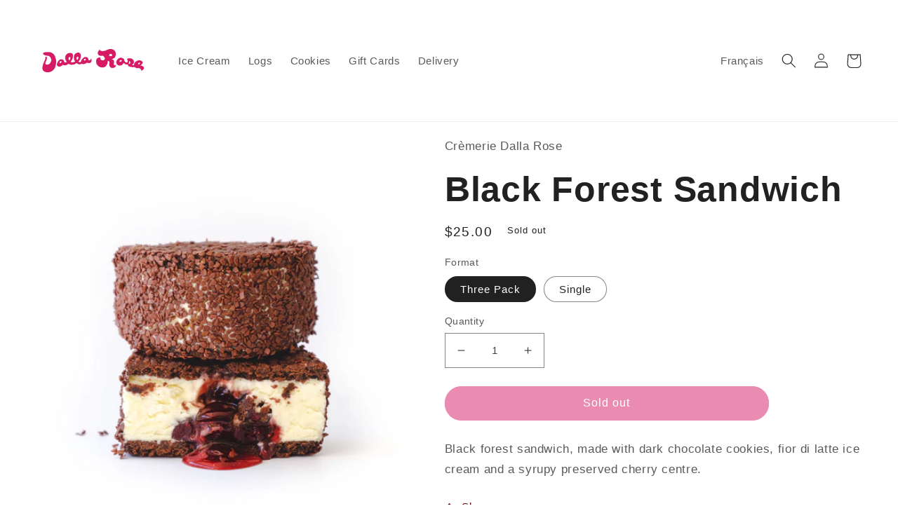

--- FILE ---
content_type: text/html; charset=utf-8
request_url: https://www.dallarose.ca/products/sandwich-black-forest
body_size: 32424
content:
<!doctype html>
<html class="no-js" lang="en">
  <head>
    <meta charset="utf-8">
    <meta http-equiv="X-UA-Compatible" content="IE=edge">
    <meta name="viewport" content="width=device-width,initial-scale=1">
    <meta name="theme-color" content="">
    <link rel="canonical" href="https://www.dallarose.ca/products/sandwich-black-forest">
    <link rel="preconnect" href="https://cdn.shopify.com" crossorigin><link rel="icon" type="image/png" href="//www.dallarose.ca/cdn/shop/files/PINK-LOGO.png?crop=center&height=32&v=1681320576&width=32"><title>
      Black Forest Sandwich
 &ndash; Crèmerie Dalla Rose</title>

    
      <meta name="description" content="Black forest sandwich, made with dark chocolate cookies, fior di latte ice cream and a syrupy preserved cherry centre.">
    

    

<meta property="og:site_name" content="Crèmerie Dalla Rose">
<meta property="og:url" content="https://www.dallarose.ca/products/sandwich-black-forest">
<meta property="og:title" content="Black Forest Sandwich">
<meta property="og:type" content="product">
<meta property="og:description" content="Black forest sandwich, made with dark chocolate cookies, fior di latte ice cream and a syrupy preserved cherry centre."><meta property="og:image" content="http://www.dallarose.ca/cdn/shop/products/bf-sandwich-product-sq.jpg?v=1651679821">
  <meta property="og:image:secure_url" content="https://www.dallarose.ca/cdn/shop/products/bf-sandwich-product-sq.jpg?v=1651679821">
  <meta property="og:image:width" content="1000">
  <meta property="og:image:height" content="1000"><meta property="og:price:amount" content="9.00">
  <meta property="og:price:currency" content="CAD"><meta name="twitter:card" content="summary_large_image">
<meta name="twitter:title" content="Black Forest Sandwich">
<meta name="twitter:description" content="Black forest sandwich, made with dark chocolate cookies, fior di latte ice cream and a syrupy preserved cherry centre.">


    <script src="//www.dallarose.ca/cdn/shop/t/102/assets/global.js?v=149496944046504657681762366810" defer="defer"></script>
    <script>window.performance && window.performance.mark && window.performance.mark('shopify.content_for_header.start');</script><meta id="shopify-digital-wallet" name="shopify-digital-wallet" content="/4841865319/digital_wallets/dialog">
<meta name="shopify-checkout-api-token" content="881bfcee57ad32bc0ef1ab26e5486f1e">
<meta id="in-context-paypal-metadata" data-shop-id="4841865319" data-venmo-supported="false" data-environment="production" data-locale="en_US" data-paypal-v4="true" data-currency="CAD">
<link rel="alternate" hreflang="x-default" href="https://www.dallarose.ca/products/sandwich-black-forest">
<link rel="alternate" hreflang="fr" href="https://www.dallarose.ca/fr/products/sandwich-foret-noire">
<link rel="alternate" type="application/json+oembed" href="https://www.dallarose.ca/products/sandwich-black-forest.oembed">
<script async="async" src="/checkouts/internal/preloads.js?locale=en-CA"></script>
<script id="apple-pay-shop-capabilities" type="application/json">{"shopId":4841865319,"countryCode":"CA","currencyCode":"CAD","merchantCapabilities":["supports3DS"],"merchantId":"gid:\/\/shopify\/Shop\/4841865319","merchantName":"Crèmerie Dalla Rose","requiredBillingContactFields":["postalAddress","email","phone"],"requiredShippingContactFields":["postalAddress","email","phone"],"shippingType":"shipping","supportedNetworks":["visa","masterCard","amex","discover","interac","jcb"],"total":{"type":"pending","label":"Crèmerie Dalla Rose","amount":"1.00"},"shopifyPaymentsEnabled":true,"supportsSubscriptions":true}</script>
<script id="shopify-features" type="application/json">{"accessToken":"881bfcee57ad32bc0ef1ab26e5486f1e","betas":["rich-media-storefront-analytics"],"domain":"www.dallarose.ca","predictiveSearch":true,"shopId":4841865319,"locale":"en"}</script>
<script>var Shopify = Shopify || {};
Shopify.shop = "cremerie-dalla-rose.myshopify.com";
Shopify.locale = "en";
Shopify.currency = {"active":"CAD","rate":"1.0"};
Shopify.country = "CA";
Shopify.theme = {"name":"Copy of Taste - Lang Switcher","id":134417219687,"schema_name":"Taste","schema_version":"4.0.1","theme_store_id":1434,"role":"main"};
Shopify.theme.handle = "null";
Shopify.theme.style = {"id":null,"handle":null};
Shopify.cdnHost = "www.dallarose.ca/cdn";
Shopify.routes = Shopify.routes || {};
Shopify.routes.root = "/";</script>
<script type="module">!function(o){(o.Shopify=o.Shopify||{}).modules=!0}(window);</script>
<script>!function(o){function n(){var o=[];function n(){o.push(Array.prototype.slice.apply(arguments))}return n.q=o,n}var t=o.Shopify=o.Shopify||{};t.loadFeatures=n(),t.autoloadFeatures=n()}(window);</script>
<script id="shop-js-analytics" type="application/json">{"pageType":"product"}</script>
<script defer="defer" async type="module" src="//www.dallarose.ca/cdn/shopifycloud/shop-js/modules/v2/client.init-shop-cart-sync_dlpDe4U9.en.esm.js"></script>
<script defer="defer" async type="module" src="//www.dallarose.ca/cdn/shopifycloud/shop-js/modules/v2/chunk.common_FunKbpTJ.esm.js"></script>
<script type="module">
  await import("//www.dallarose.ca/cdn/shopifycloud/shop-js/modules/v2/client.init-shop-cart-sync_dlpDe4U9.en.esm.js");
await import("//www.dallarose.ca/cdn/shopifycloud/shop-js/modules/v2/chunk.common_FunKbpTJ.esm.js");

  window.Shopify.SignInWithShop?.initShopCartSync?.({"fedCMEnabled":true,"windoidEnabled":true});

</script>
<script>(function() {
  var isLoaded = false;
  function asyncLoad() {
    if (isLoaded) return;
    isLoaded = true;
    var urls = ["https:\/\/chimpstatic.com\/mcjs-connected\/js\/users\/f11c38e0dbe7507639d461686\/0c7cd32f4c8b237c3fe976cff.js?shop=cremerie-dalla-rose.myshopify.com"];
    for (var i = 0; i < urls.length; i++) {
      var s = document.createElement('script');
      s.type = 'text/javascript';
      s.async = true;
      s.src = urls[i];
      var x = document.getElementsByTagName('script')[0];
      x.parentNode.insertBefore(s, x);
    }
  };
  if(window.attachEvent) {
    window.attachEvent('onload', asyncLoad);
  } else {
    window.addEventListener('load', asyncLoad, false);
  }
})();</script>
<script id="__st">var __st={"a":4841865319,"offset":-18000,"reqid":"645e1390-053b-49b3-bdd6-fe92014dd2e8-1765765572","pageurl":"www.dallarose.ca\/products\/sandwich-black-forest","u":"688b7e809114","p":"product","rtyp":"product","rid":6659055616103};</script>
<script>window.ShopifyPaypalV4VisibilityTracking = true;</script>
<script id="captcha-bootstrap">!function(){'use strict';const t='contact',e='account',n='new_comment',o=[[t,t],['blogs',n],['comments',n],[t,'customer']],c=[[e,'customer_login'],[e,'guest_login'],[e,'recover_customer_password'],[e,'create_customer']],r=t=>t.map((([t,e])=>`form[action*='/${t}']:not([data-nocaptcha='true']) input[name='form_type'][value='${e}']`)).join(','),a=t=>()=>t?[...document.querySelectorAll(t)].map((t=>t.form)):[];function s(){const t=[...o],e=r(t);return a(e)}const i='password',u='form_key',d=['recaptcha-v3-token','g-recaptcha-response','h-captcha-response',i],f=()=>{try{return window.sessionStorage}catch{return}},m='__shopify_v',_=t=>t.elements[u];function p(t,e,n=!1){try{const o=window.sessionStorage,c=JSON.parse(o.getItem(e)),{data:r}=function(t){const{data:e,action:n}=t;return t[m]||n?{data:e,action:n}:{data:t,action:n}}(c);for(const[e,n]of Object.entries(r))t.elements[e]&&(t.elements[e].value=n);n&&o.removeItem(e)}catch(o){console.error('form repopulation failed',{error:o})}}const l='form_type',E='cptcha';function T(t){t.dataset[E]=!0}const w=window,h=w.document,L='Shopify',v='ce_forms',y='captcha';let A=!1;((t,e)=>{const n=(g='f06e6c50-85a8-45c8-87d0-21a2b65856fe',I='https://cdn.shopify.com/shopifycloud/storefront-forms-hcaptcha/ce_storefront_forms_captcha_hcaptcha.v1.5.2.iife.js',D={infoText:'Protected by hCaptcha',privacyText:'Privacy',termsText:'Terms'},(t,e,n)=>{const o=w[L][v],c=o.bindForm;if(c)return c(t,g,e,D).then(n);var r;o.q.push([[t,g,e,D],n]),r=I,A||(h.body.append(Object.assign(h.createElement('script'),{id:'captcha-provider',async:!0,src:r})),A=!0)});var g,I,D;w[L]=w[L]||{},w[L][v]=w[L][v]||{},w[L][v].q=[],w[L][y]=w[L][y]||{},w[L][y].protect=function(t,e){n(t,void 0,e),T(t)},Object.freeze(w[L][y]),function(t,e,n,w,h,L){const[v,y,A,g]=function(t,e,n){const i=e?o:[],u=t?c:[],d=[...i,...u],f=r(d),m=r(i),_=r(d.filter((([t,e])=>n.includes(e))));return[a(f),a(m),a(_),s()]}(w,h,L),I=t=>{const e=t.target;return e instanceof HTMLFormElement?e:e&&e.form},D=t=>v().includes(t);t.addEventListener('submit',(t=>{const e=I(t);if(!e)return;const n=D(e)&&!e.dataset.hcaptchaBound&&!e.dataset.recaptchaBound,o=_(e),c=g().includes(e)&&(!o||!o.value);(n||c)&&t.preventDefault(),c&&!n&&(function(t){try{if(!f())return;!function(t){const e=f();if(!e)return;const n=_(t);if(!n)return;const o=n.value;o&&e.removeItem(o)}(t);const e=Array.from(Array(32),(()=>Math.random().toString(36)[2])).join('');!function(t,e){_(t)||t.append(Object.assign(document.createElement('input'),{type:'hidden',name:u})),t.elements[u].value=e}(t,e),function(t,e){const n=f();if(!n)return;const o=[...t.querySelectorAll(`input[type='${i}']`)].map((({name:t})=>t)),c=[...d,...o],r={};for(const[a,s]of new FormData(t).entries())c.includes(a)||(r[a]=s);n.setItem(e,JSON.stringify({[m]:1,action:t.action,data:r}))}(t,e)}catch(e){console.error('failed to persist form',e)}}(e),e.submit())}));const S=(t,e)=>{t&&!t.dataset[E]&&(n(t,e.some((e=>e===t))),T(t))};for(const o of['focusin','change'])t.addEventListener(o,(t=>{const e=I(t);D(e)&&S(e,y())}));const B=e.get('form_key'),M=e.get(l),P=B&&M;t.addEventListener('DOMContentLoaded',(()=>{const t=y();if(P)for(const e of t)e.elements[l].value===M&&p(e,B);[...new Set([...A(),...v().filter((t=>'true'===t.dataset.shopifyCaptcha))])].forEach((e=>S(e,t)))}))}(h,new URLSearchParams(w.location.search),n,t,e,['guest_login'])})(!0,!0)}();</script>
<script integrity="sha256-52AcMU7V7pcBOXWImdc/TAGTFKeNjmkeM1Pvks/DTgc=" data-source-attribution="shopify.loadfeatures" defer="defer" src="//www.dallarose.ca/cdn/shopifycloud/storefront/assets/storefront/load_feature-81c60534.js" crossorigin="anonymous"></script>
<script data-source-attribution="shopify.dynamic_checkout.dynamic.init">var Shopify=Shopify||{};Shopify.PaymentButton=Shopify.PaymentButton||{isStorefrontPortableWallets:!0,init:function(){window.Shopify.PaymentButton.init=function(){};var t=document.createElement("script");t.src="https://www.dallarose.ca/cdn/shopifycloud/portable-wallets/latest/portable-wallets.en.js",t.type="module",document.head.appendChild(t)}};
</script>
<script data-source-attribution="shopify.dynamic_checkout.buyer_consent">
  function portableWalletsHideBuyerConsent(e){var t=document.getElementById("shopify-buyer-consent"),n=document.getElementById("shopify-subscription-policy-button");t&&n&&(t.classList.add("hidden"),t.setAttribute("aria-hidden","true"),n.removeEventListener("click",e))}function portableWalletsShowBuyerConsent(e){var t=document.getElementById("shopify-buyer-consent"),n=document.getElementById("shopify-subscription-policy-button");t&&n&&(t.classList.remove("hidden"),t.removeAttribute("aria-hidden"),n.addEventListener("click",e))}window.Shopify?.PaymentButton&&(window.Shopify.PaymentButton.hideBuyerConsent=portableWalletsHideBuyerConsent,window.Shopify.PaymentButton.showBuyerConsent=portableWalletsShowBuyerConsent);
</script>
<script data-source-attribution="shopify.dynamic_checkout.cart.bootstrap">document.addEventListener("DOMContentLoaded",(function(){function t(){return document.querySelector("shopify-accelerated-checkout-cart, shopify-accelerated-checkout")}if(t())Shopify.PaymentButton.init();else{new MutationObserver((function(e,n){t()&&(Shopify.PaymentButton.init(),n.disconnect())})).observe(document.body,{childList:!0,subtree:!0})}}));
</script>
<link id="shopify-accelerated-checkout-styles" rel="stylesheet" media="screen" href="https://www.dallarose.ca/cdn/shopifycloud/portable-wallets/latest/accelerated-checkout-backwards-compat.css" crossorigin="anonymous">
<style id="shopify-accelerated-checkout-cart">
        #shopify-buyer-consent {
  margin-top: 1em;
  display: inline-block;
  width: 100%;
}

#shopify-buyer-consent.hidden {
  display: none;
}

#shopify-subscription-policy-button {
  background: none;
  border: none;
  padding: 0;
  text-decoration: underline;
  font-size: inherit;
  cursor: pointer;
}

#shopify-subscription-policy-button::before {
  box-shadow: none;
}

      </style>
<script id="sections-script" data-sections="header,footer" defer="defer" src="//www.dallarose.ca/cdn/shop/t/102/compiled_assets/scripts.js?5117"></script>
<script>window.performance && window.performance.mark && window.performance.mark('shopify.content_for_header.end');</script>


    <style data-shopify>
      
      
      
      
      

      :root {
        --font-body-family: "system_ui", -apple-system, 'Segoe UI', Roboto, 'Helvetica Neue', 'Noto Sans', 'Liberation Sans', Arial, sans-serif, 'Apple Color Emoji', 'Segoe UI Emoji', 'Segoe UI Symbol', 'Noto Color Emoji';
        --font-body-style: normal;
        --font-body-weight: 400;
        --font-body-weight-bold: 700;

        --font-heading-family: Helvetica, Arial, sans-serif;
        --font-heading-style: normal;
        --font-heading-weight: 700;

        --font-body-scale: 1.05;
        --font-heading-scale: 1.1904761904761905;

        --color-base-text: 33, 33, 33;
        --color-shadow: 33, 33, 33;
        --color-base-background-1: 255, 255, 255;
        --color-base-background-2: 252, 203, 215;
        --color-base-solid-button-labels: 255, 255, 255;
        --color-base-outline-button-labels: 89, 2, 2;
        --color-base-accent-1: 214, 26, 99;
        --color-base-accent-2: 255, 255, 255;
        --payment-terms-background-color: #ffffff;

        --gradient-base-background-1: #ffffff;
        --gradient-base-background-2: #fccbd7;
        --gradient-base-accent-1: #d61a63;
        --gradient-base-accent-2: #ffffff;

        --media-padding: px;
        --media-border-opacity: 1.0;
        --media-border-width: 0px;
        --media-radius: 0px;
        --media-shadow-opacity: 0.0;
        --media-shadow-horizontal-offset: 0px;
        --media-shadow-vertical-offset: 0px;
        --media-shadow-blur-radius: 0px;
        --media-shadow-visible: 0;

        --page-width: 140rem;
        --page-width-margin: 0rem;

        --product-card-image-padding: 0.0rem;
        --product-card-corner-radius: 0.0rem;
        --product-card-text-alignment: center;
        --product-card-border-width: 0.0rem;
        --product-card-border-opacity: 0.1;
        --product-card-shadow-opacity: 0.1;
        --product-card-shadow-visible: 1;
        --product-card-shadow-horizontal-offset: 0.0rem;
        --product-card-shadow-vertical-offset: 0.0rem;
        --product-card-shadow-blur-radius: 0.0rem;

        --collection-card-image-padding: 0.0rem;
        --collection-card-corner-radius: 0.0rem;
        --collection-card-text-alignment: center;
        --collection-card-border-width: 0.0rem;
        --collection-card-border-opacity: 0.1;
        --collection-card-shadow-opacity: 0.1;
        --collection-card-shadow-visible: 1;
        --collection-card-shadow-horizontal-offset: 0.0rem;
        --collection-card-shadow-vertical-offset: 0.0rem;
        --collection-card-shadow-blur-radius: 0.0rem;

        --blog-card-image-padding: 0.0rem;
        --blog-card-corner-radius: 0.0rem;
        --blog-card-text-alignment: center;
        --blog-card-border-width: 0.0rem;
        --blog-card-border-opacity: 0.1;
        --blog-card-shadow-opacity: 0.1;
        --blog-card-shadow-visible: 1;
        --blog-card-shadow-horizontal-offset: 0.0rem;
        --blog-card-shadow-vertical-offset: 0.0rem;
        --blog-card-shadow-blur-radius: 0.0rem;

        --badge-corner-radius: 4.0rem;

        --popup-border-width: 2px;
        --popup-border-opacity: 1.0;
        --popup-corner-radius: 0px;
        --popup-shadow-opacity: 0.0;
        --popup-shadow-horizontal-offset: 0px;
        --popup-shadow-vertical-offset: 0px;
        --popup-shadow-blur-radius: 0px;

        --drawer-border-width: 2px;
        --drawer-border-opacity: 1.0;
        --drawer-shadow-opacity: 0.0;
        --drawer-shadow-horizontal-offset: 0px;
        --drawer-shadow-vertical-offset: 0px;
        --drawer-shadow-blur-radius: 0px;

        --spacing-sections-desktop: 20px;
        --spacing-sections-mobile: 20px;

        --grid-desktop-vertical-spacing: 24px;
        --grid-desktop-horizontal-spacing: 24px;
        --grid-mobile-vertical-spacing: 12px;
        --grid-mobile-horizontal-spacing: 12px;

        --text-boxes-border-opacity: 1.0;
        --text-boxes-border-width: 0px;
        --text-boxes-radius: 0px;
        --text-boxes-shadow-opacity: 0.0;
        --text-boxes-shadow-visible: 0;
        --text-boxes-shadow-horizontal-offset: 0px;
        --text-boxes-shadow-vertical-offset: 0px;
        --text-boxes-shadow-blur-radius: 0px;

        --buttons-radius: 40px;
        --buttons-radius-outset: 41px;
        --buttons-border-width: 1px;
        --buttons-border-opacity: 1.0;
        --buttons-shadow-opacity: 0.0;
        --buttons-shadow-visible: 0;
        --buttons-shadow-horizontal-offset: 0px;
        --buttons-shadow-vertical-offset: 0px;
        --buttons-shadow-blur-radius: 0px;
        --buttons-border-offset: 0.3px;

        --inputs-radius: 0px;
        --inputs-border-width: 1px;
        --inputs-border-opacity: 0.55;
        --inputs-shadow-opacity: 0.0;
        --inputs-shadow-horizontal-offset: 0px;
        --inputs-margin-offset: 0px;
        --inputs-shadow-vertical-offset: 0px;
        --inputs-shadow-blur-radius: 0px;
        --inputs-radius-outset: 0px;

        --variant-pills-radius: 40px;
        --variant-pills-border-width: 1px;
        --variant-pills-border-opacity: 0.55;
        --variant-pills-shadow-opacity: 0.0;
        --variant-pills-shadow-horizontal-offset: 0px;
        --variant-pills-shadow-vertical-offset: 0px;
        --variant-pills-shadow-blur-radius: 0px;
      }

      *,
      *::before,
      *::after {
        box-sizing: inherit;
      }

      html {
        box-sizing: border-box;
        font-size: calc(var(--font-body-scale) * 62.5%);
        height: 100%;
      }

      body {
        display: grid;
        grid-template-rows: auto auto 1fr auto;
        grid-template-columns: 100%;
        min-height: 100%;
        margin: 0;
        font-size: 1.5rem;
        letter-spacing: 0.06rem;
        line-height: calc(1 + 0.8 / var(--font-body-scale));
        font-family: var(--font-body-family);
        font-style: var(--font-body-style);
        font-weight: var(--font-body-weight);
      }

      @media screen and (min-width: 750px) {
        body {
          font-size: 1.6rem;
        }
      }
    </style>

    <link href="//www.dallarose.ca/cdn/shop/t/102/assets/base.css?v=88290808517547527771762366810" rel="stylesheet" type="text/css" media="all" />
<link rel="stylesheet" href="//www.dallarose.ca/cdn/shop/t/102/assets/component-predictive-search.css?v=83512081251802922551762366810" media="print" onload="this.media='all'"><script>document.documentElement.className = document.documentElement.className.replace('no-js', 'js');
    if (Shopify.designMode) {
      document.documentElement.classList.add('shopify-design-mode');
    }
    </script>
  <!-- BEGIN app block: shopify://apps/langshop/blocks/sdk/84899e01-2b29-42af-99d6-46d16daa2111 --><!-- BEGIN app snippet: config --><script type="text/javascript">
    /** Workaround for backward compatibility with old versions of localized themes */
    if (window.LangShopConfig && window.LangShopConfig.themeDynamics && window.LangShopConfig.themeDynamics.length) {
        themeDynamics = window.LangShopConfig.themeDynamics;
    } else {
        themeDynamics = [];
    }

    window.LangShopConfig = {
    "currentLanguage": "en",
    "currentCurrency": "cad",
    "currentCountry": "CA",
    "shopifyLocales": [{"code":"en","name":"English","endonym_name":"English","rootUrl":"\/"},{"code":"fr","name":"French","endonym_name":"français","rootUrl":"\/fr"}    ],
    "shopifyCountries": [{"code":"CA","name":"Canada", "currency":"CAD"}    ],
    "shopifyCurrencies": ["CAD"],
    "originalLanguage": {"code":"en","alias":null,"title":"English","icon":null,"published":true,"active":false},
    "targetLanguages": [{"code":"fr","alias":null,"title":"French","icon":null,"published":true,"active":true}],
    "languagesSwitchers": [],
    "defaultCurrency": {"code":"cad","title":"Canadian Dollar","icon":null,"rate":1.3204,"formatWithCurrency":"${{amount}} CAD","formatWithoutCurrency":"${{amount}}"},
    "targetCurrencies": [],
    "currenciesSwitchers": [],
    "languageDetection": "browser",
    "languagesCountries": [{"code":"en","countries":["as","ai","ag","ar","aw","au","bs","bh","bd","bb","bz","bm","bw","br","io","bn","kh","ca","ky","cx","cc","ck","cr","cy","dk","dm","eg","et","fk","fj","gm","gh","gi","gr","gl","gd","gu","gg","gy","hk","is","in","id","ie","im","il","jm","je","jo","ke","ki","kr","kw","la","lb","ls","lr","ly","my","mv","mt","mh","mu","fm","ms","na","nr","np","an","nz","ni","ng","nu","nf","mp","om","pk","pw","pa","pg","ph","pn","pr","qa","rw","sh","kn","lc","vc","ws","sc","sl","sg","sb","so","za","gs","lk","sd","sr","sz","sy","tz","th","tl","tk","to","tt","tc","tv","ug","ua","ae","gb","us","um","vn","vg","vi","zm","zw","bq","ss","sx","cw"]},{"code":"fr","countries":["be","bj","bf","bi","cm","cf","td","km","cg","cd","ci","dj","gq","fr","gf","pf","tf","ga","gp","gn","ht","va","it","lu","mg","ml","mq","mr","yt","mc","ma","nc","ne","re","bl","mf","pm","sn","ch","tg","tn","vu","wf"]}],
    "languagesBrowsers": [{"code":"en","browsers":["en","en-CA","en-US"]},{"code":"fr","browsers":["fr-CA","fr-FR","fr"]}],
    "currencyDetection": "language",
    "currenciesLanguages": null,
    "currenciesCountries": null,
    "recommendationAlert": {"enabled":false,"type":"banner","styles":{"banner":{"bannerContainer":{"position":"top","spacing":10,"borderTop":{"color":"rgba(0,0,0,0.2)","style":"solid","width":{"value":0,"dimension":"px"}},"borderRight":{"color":"rgba(0,0,0,0.2)","style":"solid","width":{"value":0,"dimension":"px"}},"borderBottom":{"color":"rgba(0,0,0,0.2)","style":"solid","width":{"value":1,"dimension":"px"}},"borderLeft":{"color":"rgba(0,0,0,0.2)","style":"solid","width":{"value":0,"dimension":"px"}},"padding":{"top":{"value":23,"dimension":"px"},"right":{"value":55,"dimension":"px"},"bottom":{"value":23,"dimension":"px"},"left":{"value":55,"dimension":"px"}},"background":"rgba(255, 255, 255, 1)"},"bannerMessage":{"fontSize":{"value":16,"dimension":"px"}},"selectorContainer":{"background":"rgba(244,244,244, 1)","borderRadius":{"topLeft":{"value":2,"dimension":"px"},"topRight":{"value":2,"dimension":"px"},"bottomLeft":{"value":2,"dimension":"px"},"bottomRight":{"value":2,"dimension":"px"}},"borderTop":{"color":"rgba(204, 204, 204, 1)","style":"solid","width":{"value":0,"dimension":"px"}},"borderRight":{"color":"rgba(204, 204, 204, 1)","style":"solid","width":{"value":0,"dimension":"px"}},"borderBottom":{"color":"rgba(204, 204, 204, 1)","style":"solid","width":{"value":0,"dimension":"px"}},"borderLeft":{"color":"rgba(204, 204, 204, 1)","style":"solid","width":{"value":0,"dimension":"px"}}},"selectorContainerHovered":null,"selectorText":{"padding":{"top":{"value":8,"dimension":"px"},"right":{"value":8,"dimension":"px"},"bottom":{"value":8,"dimension":"px"},"left":{"value":8,"dimension":"px"}},"fontSize":{"value":16,"dimension":"px"},"fontFamily":"Open Sans","color":"rgba(39, 46, 49, 1)"},"selectorTextHovered":null,"changeButton":{"borderTop":{"color":"transparent","style":"solid","width":{"value":0,"dimension":"px"}},"borderRight":{"color":"transparent","style":"solid","width":{"value":0,"dimension":"px"}},"borderBottom":{"color":"transparent","style":"solid","width":{"value":0,"dimension":"px"}},"borderLeft":{"color":"transparent","style":"solid","width":{"value":0,"dimension":"px"}},"fontSize":{"value":16,"dimension":"px"},"borderRadius":{"topLeft":{"value":2,"dimension":"px"},"topRight":{"value":2,"dimension":"px"},"bottomLeft":{"value":2,"dimension":"px"},"bottomRight":{"value":2,"dimension":"px"}},"padding":{"top":{"value":8,"dimension":"px"},"right":{"value":8,"dimension":"px"},"bottom":{"value":8,"dimension":"px"},"left":{"value":8,"dimension":"px"}},"background":"rgba(0, 0, 0, 1)","color":"rgba(255, 255, 255, 1)"},"changeButtonHovered":null,"closeButton":{"fontSize":{"value":16,"dimension":"px"},"color":"rgba(0, 0, 0, 1)"},"closeButtonHovered":null},"popup":{"popupContainer":{"maxWidth":{"value":30,"dimension":"rem"},"position":"bottom-left","spacing":10,"offset":{"value":1,"dimension":"em"},"borderTop":{"color":"rgba(0,0,0,0.2)","style":"solid","width":{"value":0,"dimension":"px"}},"borderRight":{"color":"rgba(0,0,0,0.2)","style":"solid","width":{"value":0,"dimension":"px"}},"borderBottom":{"color":"rgba(0,0,0,0.2)","style":"solid","width":{"value":1,"dimension":"px"}},"borderLeft":{"color":"rgba(0,0,0,0.2)","style":"solid","width":{"value":0,"dimension":"px"}},"borderRadius":{"topLeft":{"value":0,"dimension":"px"},"topRight":{"value":0,"dimension":"px"},"bottomLeft":{"value":0,"dimension":"px"},"bottomRight":{"value":0,"dimension":"px"}},"padding":{"top":{"value":15,"dimension":"px"},"right":{"value":20,"dimension":"px"},"bottom":{"value":15,"dimension":"px"},"left":{"value":20,"dimension":"px"}},"background":"rgba(255, 255, 255, 1)"},"popupMessage":{"fontSize":{"value":16,"dimension":"px"}},"selectorContainer":{"background":"rgba(244,244,244, 1)","borderRadius":{"topLeft":{"value":2,"dimension":"px"},"topRight":{"value":2,"dimension":"px"},"bottomLeft":{"value":2,"dimension":"px"},"bottomRight":{"value":2,"dimension":"px"}},"borderTop":{"color":"rgba(204, 204, 204, 1)","style":"solid","width":{"value":0,"dimension":"px"}},"borderRight":{"color":"rgba(204, 204, 204, 1)","style":"solid","width":{"value":0,"dimension":"px"}},"borderBottom":{"color":"rgba(204, 204, 204, 1)","style":"solid","width":{"value":0,"dimension":"px"}},"borderLeft":{"color":"rgba(204, 204, 204, 1)","style":"solid","width":{"value":0,"dimension":"px"}}},"selectorContainerHovered":null,"selectorText":{"padding":{"top":{"value":8,"dimension":"px"},"right":{"value":8,"dimension":"px"},"bottom":{"value":8,"dimension":"px"},"left":{"value":8,"dimension":"px"}},"fontSize":{"value":16,"dimension":"px"},"fontFamily":"Open Sans","color":"rgba(39, 46, 49, 1)"},"selectorTextHovered":null,"changeButton":{"borderTop":{"color":"transparent","style":"solid","width":{"value":0,"dimension":"px"}},"borderRight":{"color":"transparent","style":"solid","width":{"value":0,"dimension":"px"}},"borderBottom":{"color":"transparent","style":"solid","width":{"value":0,"dimension":"px"}},"borderLeft":{"color":"transparent","style":"solid","width":{"value":0,"dimension":"px"}},"fontSize":{"value":16,"dimension":"px"},"borderRadius":{"topLeft":{"value":2,"dimension":"px"},"topRight":{"value":2,"dimension":"px"},"bottomLeft":{"value":2,"dimension":"px"},"bottomRight":{"value":2,"dimension":"px"}},"padding":{"top":{"value":8,"dimension":"px"},"right":{"value":8,"dimension":"px"},"bottom":{"value":8,"dimension":"px"},"left":{"value":8,"dimension":"px"}},"background":"rgba(0, 0, 0, 1)","color":"rgba(255, 255, 255, 1)"},"changeButtonHovered":null,"closeButton":{"fontSize":{"value":16,"dimension":"px"},"color":"rgba(0, 0, 0, 1)"},"closeButtonHovered":null}}},
    "currencyInQueryParam":true,
    "allowAutomaticRedirects":true,
    "storeMoneyFormat": "${{amount}}",
    "storeMoneyWithCurrencyFormat": "${{amount}} CAD",
    "themeDynamics": [    ],
    "themeDynamicsActive":false,
    "dynamicThemeDomObserverInterval": 0,
    "abilities":[{"id":1,"name":"use-analytics","expiresAt":null},{"id":2,"name":"use-agency-translation","expiresAt":null},{"id":3,"name":"use-free-translation","expiresAt":null},{"id":4,"name":"use-pro-translation","expiresAt":null},{"id":5,"name":"use-export-import","expiresAt":null},{"id":6,"name":"use-suggestions","expiresAt":null},{"id":7,"name":"use-revisions","expiresAt":null},{"id":8,"name":"use-mappings","expiresAt":null},{"id":9,"name":"use-dynamic-replacements","expiresAt":null},{"id":10,"name":"use-localized-theme","expiresAt":null},{"id":11,"name":"use-third-party-apps","expiresAt":null},{"id":12,"name":"use-translate-new-resources","expiresAt":null},{"id":13,"name":"use-selectors-customization","expiresAt":null},{"id":14,"name":"disable-branding","expiresAt":null},{"id":17,"name":"use-glossary","expiresAt":null}],
    "isAdmin":false,
    "isPreview":false,
    "i18n": {"en": {
          "recommendation_alert": {
            "currency_language_suggestion": null,
            "language_suggestion": null,
            "currency_suggestion": null,
            "change": null
          },
          "switchers": {
            "ios_switcher": {
              "done": null,
              "close": null
            }
          },
          "languages": {"en": null
,"fr": null

          },
          "currencies": {"cad": null}
        },"fr": {
          "recommendation_alert": {
            "currency_language_suggestion": null,
            "language_suggestion": null,
            "currency_suggestion": null,
            "change": null
          },
          "switchers": {
            "ios_switcher": {
              "done": null,
              "close": null
            }
          },
          "languages": {"fr": null

          },
          "currencies": {"cad": null}
        }}
    }
</script>
<!-- END app snippet -->

<script src="https://cdn.langshop.app/buckets/app/libs/storefront/sdk.js?proxy_prefix=/apps/langshop&source=tae" defer></script>


<!-- END app block --><!-- BEGIN app block: shopify://apps/zapiet-pickup-delivery/blocks/app-embed/5599aff0-8af1-473a-a372-ecd72a32b4d5 -->









    <style>#storePickupApp {
}</style>




<script type="text/javascript">
    var zapietTranslations = {};

    window.ZapietMethods = {"pickup":{"active":true,"enabled":true,"name":"Pickup","sort":0,"status":{"condition":"price","operator":"morethan","value":0,"enabled":true,"product_conditions":{"enabled":false,"value":"Delivery Only,Shipping Only","enable":false,"property":"tags","hide_button":false}},"button":{"type":"default","default":null,"hover":"","active":null}},"delivery":{"active":false,"enabled":true,"name":"Delivery","sort":1,"status":{"condition":"price","operator":"morethan","value":1500,"enabled":true,"product_conditions":{"enabled":false,"value":"Pickup Only,Shipping Only","enable":false,"property":"tags","hide_button":false}},"button":{"type":"default","default":null,"hover":"","active":null}},"shipping":{"active":false,"enabled":false,"name":"Shipping","sort":1,"status":{"condition":"price","operator":"morethan","value":0,"enabled":true,"product_conditions":{"enabled":true,"value":"Merch","enable":true,"property":"collections","hide_button":false}},"button":{"type":"default","default":null,"hover":"","active":null}}}
    window.ZapietEvent = {
        listen: function(eventKey, callback) {
            if (!this.listeners) {
                this.listeners = [];
            }
            this.listeners.push({
                eventKey: eventKey,
                callback: callback
            });
        },
    };

    

    
        
        var language_settings = {"enable_app":true,"enable_geo_search_for_pickups":false,"pickup_region_filter_enabled":false,"pickup_region_filter_field":null,"currency":"CAD","weight_format":"kg","pickup.enable_map":false,"delivery_validation_method":"within_max_radius","base_country_name":"Canada","base_country_code":"CA","method_display_style":"default","default_method_display_style":"classic","date_format":"l, F j, Y","time_format":"HH:i","week_day_start":"Sun","pickup_address_format":"<span class=\"name\"><strong>{{company_name}}</strong></span><span class=\"address\">{{address_line_1}}<br>{{city}}, {{postal_code}}</span><span class=\"distance\">{{distance}}</span>{{more_information}}","rates_enabled":true,"payment_customization_enabled":false,"distance_format":"km","enable_delivery_address_autocompletion":true,"enable_delivery_current_location":false,"enable_pickup_address_autocompletion":false,"pickup_date_picker_enabled":true,"pickup_time_picker_enabled":true,"delivery_note_enabled":true,"delivery_note_required":false,"delivery_date_picker_enabled":true,"delivery_time_picker_enabled":true,"shipping.date_picker_enabled":true,"delivery_validate_cart":false,"pickup_validate_cart":false,"gmak":"QUl6YVN5Q0IyRUxHd1Y0V3Bxb3FHX3J1S2l6VUszallqZWhtZkpF","enable_checkout_locale":true,"enable_checkout_url":true,"disable_widget_for_digital_items":true,"disable_widget_for_product_handles":"gift-card","colors":{"widget_active_background_color":null,"widget_active_border_color":null,"widget_active_icon_color":null,"widget_active_text_color":null,"widget_inactive_background_color":null,"widget_inactive_border_color":null,"widget_inactive_icon_color":null,"widget_inactive_text_color":null},"delivery_validator":{"enabled":false,"show_on_page_load":true,"sticky":true},"checkout":{"delivery":{"discount_code":null,"prepopulate_shipping_address":true,"preselect_first_available_time":true},"pickup":{"discount_code":null,"prepopulate_shipping_address":true,"customer_phone_required":false,"preselect_first_location":true,"preselect_first_available_time":true},"shipping":{"discount_code":""}},"day_name_attribute_enabled":false,"methods":{"pickup":{"active":true,"enabled":true,"name":"Pickup","sort":0,"status":{"condition":"price","operator":"morethan","value":0,"enabled":true,"product_conditions":{"enabled":false,"value":"Delivery Only,Shipping Only","enable":false,"property":"tags","hide_button":false}},"button":{"type":"default","default":null,"hover":"","active":null}},"delivery":{"active":false,"enabled":true,"name":"Delivery","sort":1,"status":{"condition":"price","operator":"morethan","value":1500,"enabled":true,"product_conditions":{"enabled":false,"value":"Pickup Only,Shipping Only","enable":false,"property":"tags","hide_button":false}},"button":{"type":"default","default":null,"hover":"","active":null}},"shipping":{"active":false,"enabled":false,"name":"Shipping","sort":1,"status":{"condition":"price","operator":"morethan","value":0,"enabled":true,"product_conditions":{"enabled":true,"value":"Merch","enable":true,"property":"collections","hide_button":false}},"button":{"type":"default","default":null,"hover":"","active":null}}},"translations":{"methods":{"shipping":"Shipping","pickup":"Pickups","delivery":"Delivery"},"calendar":{"january":"January","february":"February","march":"March","april":"April","may":"May","june":"June","july":"July","august":"August","september":"September","october":"October","november":"November","december":"December","sunday":"Sun","monday":"Mon","tuesday":"Tue","wednesday":"Wed","thursday":"Thu","friday":"Fri","saturday":"Sat","today":"","close":"","labelMonthNext":"Next month","labelMonthPrev":"Previous month","labelMonthSelect":"Select a month","labelYearSelect":"Select a year","and":"and","between":"between"},"pickup":{"heading":"Store Pickup","note":"","location_placeholder":"Enter your postal code ...","filter_by_region_placeholder":"Filter by state/province","location_label":"Choose a location.","datepicker_label":"Choose a date and time.","date_time_output":"{{DATE}} at {{TIME}}","datepicker_placeholder":"Choose a date and time.","locations_found":"Please select a pickup location:","no_locations_found":"Sorry, pickup is not available for your selected items.","no_locations_region":"Sorry, pickup is not available in your region.","no_date_time_selected":"Please select a date & time.","checkout_button":"Checkout","could_not_find_location":"Sorry, we could not find your location.","checkout_error":"Please select a date and time for pickup.","more_information":"More information","opening_hours":"Opening hours","dates_not_available":"Sorry, your selected items are not currently available for pickup.","min_order_total":"Minimum order value for pickup is $0.00","min_order_weight":"Minimum order weight for pickup is {{ weight }}","max_order_total":"Maximum order value for pickup is $0.00","max_order_weight":"Maximum order weight for pickup is {{ weight }}","cart_eligibility_error":"Sorry, pickup is not available for your selected items.","location_error":"Please select a pickup location.","preselect_first_available_time":"Select a time","method_not_available":"Not available"},"delivery":{"heading":"Local Delivery","note":"Enter your postal code to check if you are eligible for local delivery:","location_placeholder":"Enter your postal code ...","datepicker_label":"Choose a date and time.","datepicker_placeholder":"Choose a date and time.","date_time_output":"{{DATE}} between {{SLOT_START_TIME}} and {{SLOT_END_TIME}}","available":"Great! You are eligible for delivery.","not_available":"Sorry, delivery is not available in your area.","no_date_time_selected":"Please select a date & time for pickup.","checkout_button":"Checkout","could_not_find_location":"Sorry, we could not find your location.","checkout_error":"Please enter a valid zipcode and select your preferred date and time for delivery.","cart_eligibility_error":"Sorry, delivery is not available for your selected items.","dates_not_available":"Sorry, your selected items are not currently available for delivery.","min_order_total":"Minimum order value for delivery is $15.00","min_order_weight":"Minimum order weight for delivery is {{ weight }}","max_order_total":"Maximum order value for delivery is $15.00","max_order_weight":"Maximum order weight for delivery is {{ weight }}","delivery_validator_prelude":"Do we deliver?","delivery_validator_placeholder":"Enter your postal code ...","delivery_validator_button_label":"Go","delivery_validator_eligible_heading":"Great, we deliver to your area!","delivery_validator_eligible_content":"To start shopping just click the button below","delivery_validator_eligible_button_label":"Continue shopping","delivery_validator_not_eligible_heading":"Sorry, we do not deliver to your area","delivery_validator_not_eligible_content":"You are more then welcome to continue browsing our store","delivery_validator_not_eligible_button_label":"Continue shopping","delivery_validator_error_heading":"An error occured","delivery_validator_error_content":"Sorry, it looks like we have encountered an unexpected error. Please try again.","delivery_validator_error_button_label":"Continue shopping","delivery_note_label":"Please enter delivery instructions (optional)","delivery_note_label_required":"Please enter delivery instructions (required)","delivery_note_error":"Please enter delivery instructions","delivery_validator_eligible_button_link":"#","delivery_validator_not_eligible_button_link":"#","delivery_validator_error_button_link":"#","preselect_first_available_time":"Select a time","method_not_available":"Not available"},"shipping":{"heading":"Shipping","note":"Please click the checkout button to continue.","checkout_button":"Checkout","datepicker_placeholder":"Choose a date.","checkout_error":"Please choose a date for shipping.","min_order_total":"Minimum order value for shipping is $0.00","min_order_weight":"Minimum order weight for shipping is {{ weight }}","max_order_total":"Maximum order value for shipping is $0.00","max_order_weight":"Maximum order weight for shipping is {{ weight }}","cart_eligibility_error":"Sorry, shipping is not available for your selected items."},"widget":{"zapiet_id_error":"There was a problem adding the Zapiet ID to your cart","attributes_error":"There was a problem adding the attributes to your cart"},"product_widget":{"title":"Delivery and pickup options:","pickup_at":"Pickup at {{ location }}","ready_for_collection":"Ready for collection from","on":"on","view_all_stores":"View all stores","pickup_not_available_item":"Pickup not available for this item","delivery_not_available_location":"Delivery not available for {{ postal_code }}","delivered_by":"Delivered by {{ date }}","delivered_today":"Delivered today","change":"Change","tomorrow":"tomorrow","today":"today","delivery_to":"Delivery to {{ postal_code }}","showing_options_for":"Showing options for {{ postal_code }}","modal_heading":"Select a store for pickup","modal_subheading":"Showing stores near {{ postal_code }}","show_opening_hours":"Show opening hours","hide_opening_hours":"Hide opening hours","closed":"Closed","input_placeholder":"Enter your postal code","input_button":"Check","input_error":"Add a postal code to check available delivery and pickup options.","pickup_available":"Pickup available","not_available":"Not available","select":"Select","selected":"Selected","find_a_store":"Find a store"},"shipping_language_code":"en","delivery_language_code":"en-US","pickup_language_code":"en-GB"},"default_language":"fr","region":"us-2","api_region":"api-us","enable_zapiet_id_all_items":false,"widget_restore_state_on_load":false,"draft_orders_enabled":false,"preselect_checkout_method":true,"widget_show_could_not_locate_div_error":true,"checkout_extension_enabled":false,"show_pickup_consent_checkbox":false,"show_delivery_consent_checkbox":false,"subscription_paused":false,"pickup_note_enabled":false,"pickup_note_required":false,"shipping_note_enabled":false,"shipping_note_required":false};
        zapietTranslations["en"] = language_settings.translations;
    
        
        var language_settings = {"enable_app":true,"enable_geo_search_for_pickups":false,"pickup_region_filter_enabled":false,"pickup_region_filter_field":null,"currency":"CAD","weight_format":"kg","pickup.enable_map":false,"delivery_validation_method":"within_max_radius","base_country_name":"Canada","base_country_code":"CA","method_display_style":"default","default_method_display_style":"classic","date_format":"l, F j, Y","time_format":"HH:i","week_day_start":"Sun","pickup_address_format":"<span class=\"name\"><strong>{{company_name}}</strong></span><span class=\"address\">{{address_line_1}}<br>{{city}}, {{postal_code}}</span><span class=\"distance\">{{distance}}</span>{{more_information}}","rates_enabled":true,"payment_customization_enabled":false,"distance_format":"km","enable_delivery_address_autocompletion":true,"enable_delivery_current_location":false,"enable_pickup_address_autocompletion":false,"pickup_date_picker_enabled":true,"pickup_time_picker_enabled":true,"delivery_note_enabled":true,"delivery_note_required":false,"delivery_date_picker_enabled":true,"delivery_time_picker_enabled":true,"shipping.date_picker_enabled":true,"delivery_validate_cart":false,"pickup_validate_cart":false,"gmak":"QUl6YVN5Q0IyRUxHd1Y0V3Bxb3FHX3J1S2l6VUszallqZWhtZkpF","enable_checkout_locale":true,"enable_checkout_url":true,"disable_widget_for_digital_items":true,"disable_widget_for_product_handles":"gift-card","colors":{"widget_active_background_color":null,"widget_active_border_color":null,"widget_active_icon_color":null,"widget_active_text_color":null,"widget_inactive_background_color":null,"widget_inactive_border_color":null,"widget_inactive_icon_color":null,"widget_inactive_text_color":null},"delivery_validator":{"enabled":false,"show_on_page_load":true,"sticky":true},"checkout":{"delivery":{"discount_code":null,"prepopulate_shipping_address":true,"preselect_first_available_time":true},"pickup":{"discount_code":null,"prepopulate_shipping_address":true,"customer_phone_required":false,"preselect_first_location":true,"preselect_first_available_time":true},"shipping":{"discount_code":""}},"day_name_attribute_enabled":false,"methods":{"pickup":{"active":true,"enabled":true,"name":"Pickup","sort":0,"status":{"condition":"price","operator":"morethan","value":0,"enabled":true,"product_conditions":{"enabled":false,"value":"Delivery Only,Shipping Only","enable":false,"property":"tags","hide_button":false}},"button":{"type":"default","default":null,"hover":"","active":null}},"delivery":{"active":false,"enabled":true,"name":"Delivery","sort":1,"status":{"condition":"price","operator":"morethan","value":1500,"enabled":true,"product_conditions":{"enabled":false,"value":"Pickup Only,Shipping Only","enable":false,"property":"tags","hide_button":false}},"button":{"type":"default","default":null,"hover":"","active":null}},"shipping":{"active":false,"enabled":false,"name":"Shipping","sort":1,"status":{"condition":"price","operator":"morethan","value":0,"enabled":true,"product_conditions":{"enabled":true,"value":"Merch","enable":true,"property":"collections","hide_button":false}},"button":{"type":"default","default":null,"hover":"","active":null}}},"translations":{"methods":{"shipping":"Expédition","pickup":"Ramassage","delivery":"Livraison"},"calendar":{"january":"Janvier","february":"Février","march":"Mars","april":"Avril","may":"Mai","june":"Juin","july":"Juillet","august":"Août","september":"Septembre","october":"Octobre","november":"Novembre","december":"Décembre","sunday":"Dim","monday":"Lun","tuesday":"Mar","wednesday":"Mer","thursday":"Jeu","friday":"Ven","saturday":"Sam","today":null,"close":null,"labelMonthNext":"Le mois prochain","labelMonthPrev":"Le mois précédent","labelMonthSelect":"Sélectionnez un mois","labelYearSelect":"Sélectionnez une année","and":"et","between":"entre"},"pickup":{"checkout_button":"Paiement","location_label":"Choisir un endroit.","could_not_find_location":"Désolés, nous n'avons pas trouvé l'endroit où vous vous trouvez.","datepicker_label":"Déterminer la date et l'heure","datepicker_placeholder":"Choisir la date et l'heure","date_time_output":"{{DATE}} à {{TIME}}","location_placeholder":"Tapez votre code postal...","filter_by_region_placeholder":"Filtrer par région","heading":"Ramassage en magasin","note":"Trouver le point de ramassage le plus proche :","max_order_total":"Maximum order value for pickup is $0.00","max_order_weight":"Maximum order weight for pickup is {{ weight }}","min_order_total":"Minimum order value for pickup is $0.00","min_order_weight":"Minimum order weight for pickup is {{ weight }}","more_information":"Plus d'information","no_date_time_selected":"Veuillez choisir la date et l'heure.","no_locations_found":"Désolés, nous n'avons pas trouvé de point de ramassage.","cart_eligibility_error":"Sorry, pickup is not available for your selected items.","opening_hours":"Heures d'ouverture","locations_found":"Veuillez choisir un point de ramassage, la date et l'heure :","dates_not_available":"Désolé, vos articles ne sont actuellement pas disponibles pour le ramassage.","checkout_error":"Veuillez choisir la date et l'heure de ramassage.","no_locations_region":"Sorry, pickup is not available in your region.","location_error":"Please select a pickup location.","preselect_first_available_time":"Sélectionnez une heure","method_not_available":"Pas disponible"},"delivery":{"checkout_button":"Paiement","could_not_find_location":"Désolés, nous n'avons pas trouvé l'endroit où vous vous trouvez.","datepicker_label":"Déterminer la date et l'heure","datepicker_placeholder":"Choisir la date et l'heure","date_time_output":"{{DATE}} entre {{SLOT_START_TIME}} et {{SLOT_END_TIME}}","delivery_validator_button_label":"Recherche","delivery_validator_eligible_button_label":"Continuer vos achats","delivery_validator_eligible_content":"Pour commencer à faire vos achats, cliquez simplement sur le bouton ci-dessous","delivery_validator_eligible_heading":"Génial, nous livrons dans votre région !","delivery_validator_error_button_label":"Continuer vos achats","delivery_validator_error_content":"Désolé, il semble que nous ayons rencontré une erreur inattendue. Veuillez réessayer.","delivery_validator_error_heading":"Une erreur s'est produite","delivery_validator_not_eligible_button_label":"Continuer vos achats","delivery_validator_not_eligible_content":"Vous êtes le/la bienvenu(e) pour continuer à parcourir notre magasin","delivery_validator_not_eligible_heading":"Désolé, nous ne livrons pas dans votre région","delivery_validator_placeholder":"Entrez votre code postal ...","delivery_validator_prelude":"Livrons-nous dans votre région ?","available":"Super ! Vous avez accès à la livraison.","heading":"Livraison dans le grand Montréal","note":"Tapez votre code postal dans le champ ci-dessous afin de vérifier si vous pouvez avoir accès à la livraison locale :","max_order_total":"Maximum order value for delivery is $15.00","max_order_weight":"Maximum order weight for delivery is {{ weight }}","min_order_total":"Minimum order value for delivery is $15.00","min_order_weight":"Minimum order weight for delivery is {{ weight }}","no_date_time_selected":"Veuillez choisir la date et l'heure de livraison.","cart_eligibility_error":"Désolé, la livraison n\\`est pas disponible pour les articles sélectionnés.","location_placeholder":"Tapez votre code postal...","not_available":"Désolés, pas de livraison possible dans votre secteur.","dates_not_available":"Désolé, vos articles ne sont actuellement pas disponibles pour la livraison.","checkout_error":"Veuillez taper un code postal valide et choisir la date et l'heure qui vous conviennent pour la livraison.","delivery_note_label":"Please enter delivery instructions (optional)","delivery_note_label_required":"Please enter delivery instructions (required)","delivery_note_error":"Please enter delivery instructions","delivery_validator_eligible_button_link":"#","delivery_validator_not_eligible_button_link":"#","delivery_validator_error_button_link":"#","preselect_first_available_time":"Sélectionnez une heure","method_not_available":"Pas disponible"},"shipping":{"checkout_button":"Paiement","datepicker_placeholder":"Choisir la date et l'heure","heading":"Expédition","note":"Veuillez cliquer sur le bouton de paiement pour poursuivre.","max_order_total":"Maximum order value for shipping is $0.00","max_order_weight":"Maximum order weight for shipping is {{ weight }}","min_order_total":"Minimum order value for shipping is $0.00","min_order_weight":"Minimum order weight for shipping is {{ weight }}","cart_eligibility_error":"Sorry, shipping is not available for your selected items.","checkout_error":"Veuillez choisir une date de livraison."},"product_widget":{"title":"Options de livraison et de retrait :","pickup_at":"Retrait à {{ location }}","ready_for_collection":"Prêt à être retiré à partir de","on":"le","view_all_stores":"Voir tous les magasins","pickup_not_available_item":"Retrait non disponible pour cet article","delivery_not_available_location":"Livraison non disponible pour {{ postal_code }}","delivered_by":"Livré par {{ date }}","delivered_today":"Livré aujourd'hui","change":"Changer","tomorrow":"demain","today":"aujourd'hui","delivery_to":"Livraison à {{ postal_code }}","showing_options_for":"Affichage des options pour {{ postal_code }}","modal_heading":"Sélectionnez un magasin pour le retrait","modal_subheading":"Affichage des magasins près de {{ postal_code }}","show_opening_hours":"Afficher les horaires d'ouverture","hide_opening_hours":"Masquer les horaires d'ouverture","closed":"Fermé","input_placeholder":"Entrez votre code postal","input_button":"Vérifier","input_error":"Ajoutez un code postal pour vérifier les options de livraison et de retrait disponibles.","pickup_available":"Retrait disponible","not_available":"Pas disponible","select":"Sélectionner","selected":"Sélectionné","find_a_store":"Trouver un magasin"},"shipping_language_code":"fr","delivery_language_code":"en-US","pickup_language_code":"en-GB"},"default_language":"fr","region":"us-2","api_region":"api-us","enable_zapiet_id_all_items":false,"widget_restore_state_on_load":false,"draft_orders_enabled":false,"preselect_checkout_method":true,"widget_show_could_not_locate_div_error":true,"checkout_extension_enabled":false,"show_pickup_consent_checkbox":false,"show_delivery_consent_checkbox":false,"subscription_paused":false,"pickup_note_enabled":false,"pickup_note_required":false,"shipping_note_enabled":false,"shipping_note_required":false};
        zapietTranslations["fr"] = language_settings.translations;
    

    function initializeZapietApp() {
        var products = [];

        

        window.ZapietCachedSettings = {
            cached_config: {"enable_app":true,"enable_geo_search_for_pickups":false,"pickup_region_filter_enabled":false,"pickup_region_filter_field":null,"currency":"CAD","weight_format":"kg","pickup.enable_map":false,"delivery_validation_method":"within_max_radius","base_country_name":"Canada","base_country_code":"CA","method_display_style":"default","default_method_display_style":"classic","date_format":"l, F j, Y","time_format":"HH:i","week_day_start":"Sun","pickup_address_format":"<span class=\"name\"><strong>{{company_name}}</strong></span><span class=\"address\">{{address_line_1}}<br>{{city}}, {{postal_code}}</span><span class=\"distance\">{{distance}}</span>{{more_information}}","rates_enabled":true,"payment_customization_enabled":false,"distance_format":"km","enable_delivery_address_autocompletion":true,"enable_delivery_current_location":false,"enable_pickup_address_autocompletion":false,"pickup_date_picker_enabled":true,"pickup_time_picker_enabled":true,"delivery_note_enabled":true,"delivery_note_required":false,"delivery_date_picker_enabled":true,"delivery_time_picker_enabled":true,"shipping.date_picker_enabled":true,"delivery_validate_cart":false,"pickup_validate_cart":false,"gmak":"QUl6YVN5Q0IyRUxHd1Y0V3Bxb3FHX3J1S2l6VUszallqZWhtZkpF","enable_checkout_locale":true,"enable_checkout_url":true,"disable_widget_for_digital_items":true,"disable_widget_for_product_handles":"gift-card","colors":{"widget_active_background_color":null,"widget_active_border_color":null,"widget_active_icon_color":null,"widget_active_text_color":null,"widget_inactive_background_color":null,"widget_inactive_border_color":null,"widget_inactive_icon_color":null,"widget_inactive_text_color":null},"delivery_validator":{"enabled":false,"show_on_page_load":true,"sticky":true},"checkout":{"delivery":{"discount_code":null,"prepopulate_shipping_address":true,"preselect_first_available_time":true},"pickup":{"discount_code":null,"prepopulate_shipping_address":true,"customer_phone_required":false,"preselect_first_location":true,"preselect_first_available_time":true},"shipping":{"discount_code":""}},"day_name_attribute_enabled":false,"methods":{"pickup":{"active":true,"enabled":true,"name":"Pickup","sort":0,"status":{"condition":"price","operator":"morethan","value":0,"enabled":true,"product_conditions":{"enabled":false,"value":"Delivery Only,Shipping Only","enable":false,"property":"tags","hide_button":false}},"button":{"type":"default","default":null,"hover":"","active":null}},"delivery":{"active":false,"enabled":true,"name":"Delivery","sort":1,"status":{"condition":"price","operator":"morethan","value":1500,"enabled":true,"product_conditions":{"enabled":false,"value":"Pickup Only,Shipping Only","enable":false,"property":"tags","hide_button":false}},"button":{"type":"default","default":null,"hover":"","active":null}},"shipping":{"active":false,"enabled":false,"name":"Shipping","sort":1,"status":{"condition":"price","operator":"morethan","value":0,"enabled":true,"product_conditions":{"enabled":true,"value":"Merch","enable":true,"property":"collections","hide_button":false}},"button":{"type":"default","default":null,"hover":"","active":null}}},"translations":{"methods":{"shipping":"Expédition","pickup":"Ramassage","delivery":"Livraison"},"calendar":{"january":"Janvier","february":"Février","march":"Mars","april":"Avril","may":"Mai","june":"Juin","july":"Juillet","august":"Août","september":"Septembre","october":"Octobre","november":"Novembre","december":"Décembre","sunday":"Dim","monday":"Lun","tuesday":"Mar","wednesday":"Mer","thursday":"Jeu","friday":"Ven","saturday":"Sam","today":null,"close":null,"labelMonthNext":"Le mois prochain","labelMonthPrev":"Le mois précédent","labelMonthSelect":"Sélectionnez un mois","labelYearSelect":"Sélectionnez une année","and":"et","between":"entre"},"pickup":{"checkout_button":"Paiement","location_label":"Choisir un endroit.","could_not_find_location":"Désolés, nous n'avons pas trouvé l'endroit où vous vous trouvez.","datepicker_label":"Déterminer la date et l'heure","datepicker_placeholder":"Choisir la date et l'heure","date_time_output":"{{DATE}} à {{TIME}}","location_placeholder":"Tapez votre code postal...","filter_by_region_placeholder":"Filtrer par région","heading":"Ramassage en magasin","note":"Trouver le point de ramassage le plus proche :","max_order_total":"Maximum order value for pickup is $0.00","max_order_weight":"Maximum order weight for pickup is {{ weight }}","min_order_total":"Minimum order value for pickup is $0.00","min_order_weight":"Minimum order weight for pickup is {{ weight }}","more_information":"Plus d'information","no_date_time_selected":"Veuillez choisir la date et l'heure.","no_locations_found":"Désolés, nous n'avons pas trouvé de point de ramassage.","cart_eligibility_error":"Sorry, pickup is not available for your selected items.","opening_hours":"Heures d'ouverture","locations_found":"Veuillez choisir un point de ramassage, la date et l'heure :","dates_not_available":"Désolé, vos articles ne sont actuellement pas disponibles pour le ramassage.","checkout_error":"Veuillez choisir la date et l'heure de ramassage.","no_locations_region":"Sorry, pickup is not available in your region.","location_error":"Please select a pickup location.","preselect_first_available_time":"Sélectionnez une heure","method_not_available":"Pas disponible"},"delivery":{"checkout_button":"Paiement","could_not_find_location":"Désolés, nous n'avons pas trouvé l'endroit où vous vous trouvez.","datepicker_label":"Déterminer la date et l'heure","datepicker_placeholder":"Choisir la date et l'heure","date_time_output":"{{DATE}} entre {{SLOT_START_TIME}} et {{SLOT_END_TIME}}","delivery_validator_button_label":"Recherche","delivery_validator_eligible_button_label":"Continuer vos achats","delivery_validator_eligible_content":"Pour commencer à faire vos achats, cliquez simplement sur le bouton ci-dessous","delivery_validator_eligible_heading":"Génial, nous livrons dans votre région !","delivery_validator_error_button_label":"Continuer vos achats","delivery_validator_error_content":"Désolé, il semble que nous ayons rencontré une erreur inattendue. Veuillez réessayer.","delivery_validator_error_heading":"Une erreur s'est produite","delivery_validator_not_eligible_button_label":"Continuer vos achats","delivery_validator_not_eligible_content":"Vous êtes le/la bienvenu(e) pour continuer à parcourir notre magasin","delivery_validator_not_eligible_heading":"Désolé, nous ne livrons pas dans votre région","delivery_validator_placeholder":"Entrez votre code postal ...","delivery_validator_prelude":"Livrons-nous dans votre région ?","available":"Super ! Vous avez accès à la livraison.","heading":"Livraison dans le grand Montréal","note":"Tapez votre code postal dans le champ ci-dessous afin de vérifier si vous pouvez avoir accès à la livraison locale :","max_order_total":"Maximum order value for delivery is $15.00","max_order_weight":"Maximum order weight for delivery is {{ weight }}","min_order_total":"Minimum order value for delivery is $15.00","min_order_weight":"Minimum order weight for delivery is {{ weight }}","no_date_time_selected":"Veuillez choisir la date et l'heure de livraison.","cart_eligibility_error":"Désolé, la livraison n\\`est pas disponible pour les articles sélectionnés.","location_placeholder":"Tapez votre code postal...","not_available":"Désolés, pas de livraison possible dans votre secteur.","dates_not_available":"Désolé, vos articles ne sont actuellement pas disponibles pour la livraison.","checkout_error":"Veuillez taper un code postal valide et choisir la date et l'heure qui vous conviennent pour la livraison.","delivery_note_label":"Please enter delivery instructions (optional)","delivery_note_label_required":"Please enter delivery instructions (required)","delivery_note_error":"Please enter delivery instructions","delivery_validator_eligible_button_link":"#","delivery_validator_not_eligible_button_link":"#","delivery_validator_error_button_link":"#","preselect_first_available_time":"Sélectionnez une heure","method_not_available":"Pas disponible"},"shipping":{"checkout_button":"Paiement","datepicker_placeholder":"Choisir la date et l'heure","heading":"Expédition","note":"Veuillez cliquer sur le bouton de paiement pour poursuivre.","max_order_total":"Maximum order value for shipping is $0.00","max_order_weight":"Maximum order weight for shipping is {{ weight }}","min_order_total":"Minimum order value for shipping is $0.00","min_order_weight":"Minimum order weight for shipping is {{ weight }}","cart_eligibility_error":"Sorry, shipping is not available for your selected items.","checkout_error":"Veuillez choisir une date de livraison."},"product_widget":{"title":"Options de livraison et de retrait :","pickup_at":"Retrait à {{ location }}","ready_for_collection":"Prêt à être retiré à partir de","on":"le","view_all_stores":"Voir tous les magasins","pickup_not_available_item":"Retrait non disponible pour cet article","delivery_not_available_location":"Livraison non disponible pour {{ postal_code }}","delivered_by":"Livré par {{ date }}","delivered_today":"Livré aujourd'hui","change":"Changer","tomorrow":"demain","today":"aujourd'hui","delivery_to":"Livraison à {{ postal_code }}","showing_options_for":"Affichage des options pour {{ postal_code }}","modal_heading":"Sélectionnez un magasin pour le retrait","modal_subheading":"Affichage des magasins près de {{ postal_code }}","show_opening_hours":"Afficher les horaires d'ouverture","hide_opening_hours":"Masquer les horaires d'ouverture","closed":"Fermé","input_placeholder":"Entrez votre code postal","input_button":"Vérifier","input_error":"Ajoutez un code postal pour vérifier les options de livraison et de retrait disponibles.","pickup_available":"Retrait disponible","not_available":"Pas disponible","select":"Sélectionner","selected":"Sélectionné","find_a_store":"Trouver un magasin"},"shipping_language_code":"fr","delivery_language_code":"en-US","pickup_language_code":"en-GB"},"default_language":"fr","region":"us-2","api_region":"api-us","enable_zapiet_id_all_items":false,"widget_restore_state_on_load":false,"draft_orders_enabled":false,"preselect_checkout_method":true,"widget_show_could_not_locate_div_error":true,"checkout_extension_enabled":false,"show_pickup_consent_checkbox":false,"show_delivery_consent_checkbox":false,"subscription_paused":false,"pickup_note_enabled":false,"pickup_note_required":false,"shipping_note_enabled":false,"shipping_note_required":false},
            shop_identifier: 'cremerie-dalla-rose.myshopify.com',
            language_code: 'fr',
            checkout_url: '/cart',
            products: products,
            translations: zapietTranslations,
            customer: {
                first_name: '',
                last_name: '',
                company: '',
                address1: '',
                address2: '',
                city: '',
                province: '',
                country: '',
                zip: '',
                phone: '',
                tags: null
            }
        }

        window.Zapiet.start(window.ZapietCachedSettings, true);

        
            window.ZapietEvent.listen('widget_loaded', function() {
                // Custom JavaScript
            });
        
    }

    function loadZapietStyles(href) {
        var ss = document.createElement("link");
        ss.type = "text/css";
        ss.rel = "stylesheet";
        ss.media = "all";
        ss.href = href;
        document.getElementsByTagName("head")[0].appendChild(ss);
    }

    
        loadZapietStyles("https://cdn.shopify.com/extensions/019b0ce9-90d4-7ed7-a193-e2d58f018dce/zapiet-pickup-delivery-1036/assets/storepickup.css");
        var zapietLoadScripts = {
            storepickup: true,
            pickup: true,
            delivery: true,
            shipping: false,
            pickup_map: false,
            pickup_map_context: false,
            validator: false
        };

        function zapietScriptLoaded(key) {
            zapietLoadScripts[key] = false;
            if (!Object.values(zapietLoadScripts).includes(true)) {
                initializeZapietApp();
            }
        }
    
</script>




    <script src="https://cdn.shopify.com/extensions/019b0ce9-90d4-7ed7-a193-e2d58f018dce/zapiet-pickup-delivery-1036/assets/storepickup.js" onload="zapietScriptLoaded('storepickup')" defer></script>

    

    
        <script src="https://cdn.shopify.com/extensions/019b0ce9-90d4-7ed7-a193-e2d58f018dce/zapiet-pickup-delivery-1036/assets/pickup.js" onload="zapietScriptLoaded('pickup')" defer></script>
    

    
        <script src="https://cdn.shopify.com/extensions/019b0ce9-90d4-7ed7-a193-e2d58f018dce/zapiet-pickup-delivery-1036/assets/delivery.js" onload="zapietScriptLoaded('delivery')" defer></script>
    

    

    


<!-- END app block --><!-- BEGIN app block: shopify://apps/klaviyo-email-marketing-sms/blocks/klaviyo-onsite-embed/2632fe16-c075-4321-a88b-50b567f42507 -->












  <script async src="https://static.klaviyo.com/onsite/js/SS3LEK/klaviyo.js?company_id=SS3LEK"></script>
  <script>!function(){if(!window.klaviyo){window._klOnsite=window._klOnsite||[];try{window.klaviyo=new Proxy({},{get:function(n,i){return"push"===i?function(){var n;(n=window._klOnsite).push.apply(n,arguments)}:function(){for(var n=arguments.length,o=new Array(n),w=0;w<n;w++)o[w]=arguments[w];var t="function"==typeof o[o.length-1]?o.pop():void 0,e=new Promise((function(n){window._klOnsite.push([i].concat(o,[function(i){t&&t(i),n(i)}]))}));return e}}})}catch(n){window.klaviyo=window.klaviyo||[],window.klaviyo.push=function(){var n;(n=window._klOnsite).push.apply(n,arguments)}}}}();</script>

  
    <script id="viewed_product">
      if (item == null) {
        var _learnq = _learnq || [];

        var MetafieldReviews = null
        var MetafieldYotpoRating = null
        var MetafieldYotpoCount = null
        var MetafieldLooxRating = null
        var MetafieldLooxCount = null
        var okendoProduct = null
        var okendoProductReviewCount = null
        var okendoProductReviewAverageValue = null
        try {
          // The following fields are used for Customer Hub recently viewed in order to add reviews.
          // This information is not part of __kla_viewed. Instead, it is part of __kla_viewed_reviewed_items
          MetafieldReviews = {"rating":{"scale_min":"1.0","scale_max":"5.0","value":"5.0"},"rating_count":1};
          MetafieldYotpoRating = null
          MetafieldYotpoCount = null
          MetafieldLooxRating = null
          MetafieldLooxCount = null

          okendoProduct = null
          // If the okendo metafield is not legacy, it will error, which then requires the new json formatted data
          if (okendoProduct && 'error' in okendoProduct) {
            okendoProduct = null
          }
          okendoProductReviewCount = okendoProduct ? okendoProduct.reviewCount : null
          okendoProductReviewAverageValue = okendoProduct ? okendoProduct.reviewAverageValue : null
        } catch (error) {
          console.error('Error in Klaviyo onsite reviews tracking:', error);
        }

        var item = {
          Name: "Black Forest Sandwich",
          ProductID: 6659055616103,
          Categories: ["Ice Cream Sandwiches"],
          ImageURL: "https://www.dallarose.ca/cdn/shop/products/bf-sandwich-product-sq_grande.jpg?v=1651679821",
          URL: "https://www.dallarose.ca/products/sandwich-black-forest",
          Brand: "Crèmerie Dalla Rose",
          Price: "$9.00",
          Value: "9.00",
          CompareAtPrice: "$0.00"
        };
        _learnq.push(['track', 'Viewed Product', item]);
        _learnq.push(['trackViewedItem', {
          Title: item.Name,
          ItemId: item.ProductID,
          Categories: item.Categories,
          ImageUrl: item.ImageURL,
          Url: item.URL,
          Metadata: {
            Brand: item.Brand,
            Price: item.Price,
            Value: item.Value,
            CompareAtPrice: item.CompareAtPrice
          },
          metafields:{
            reviews: MetafieldReviews,
            yotpo:{
              rating: MetafieldYotpoRating,
              count: MetafieldYotpoCount,
            },
            loox:{
              rating: MetafieldLooxRating,
              count: MetafieldLooxCount,
            },
            okendo: {
              rating: okendoProductReviewAverageValue,
              count: okendoProductReviewCount,
            }
          }
        }]);
      }
    </script>
  




  <script>
    window.klaviyoReviewsProductDesignMode = false
  </script>







<!-- END app block --><link href="https://monorail-edge.shopifysvc.com" rel="dns-prefetch">
<script>(function(){if ("sendBeacon" in navigator && "performance" in window) {try {var session_token_from_headers = performance.getEntriesByType('navigation')[0].serverTiming.find(x => x.name == '_s').description;} catch {var session_token_from_headers = undefined;}var session_cookie_matches = document.cookie.match(/_shopify_s=([^;]*)/);var session_token_from_cookie = session_cookie_matches && session_cookie_matches.length === 2 ? session_cookie_matches[1] : "";var session_token = session_token_from_headers || session_token_from_cookie || "";function handle_abandonment_event(e) {var entries = performance.getEntries().filter(function(entry) {return /monorail-edge.shopifysvc.com/.test(entry.name);});if (!window.abandonment_tracked && entries.length === 0) {window.abandonment_tracked = true;var currentMs = Date.now();var navigation_start = performance.timing.navigationStart;var payload = {shop_id: 4841865319,url: window.location.href,navigation_start,duration: currentMs - navigation_start,session_token,page_type: "product"};window.navigator.sendBeacon("https://monorail-edge.shopifysvc.com/v1/produce", JSON.stringify({schema_id: "online_store_buyer_site_abandonment/1.1",payload: payload,metadata: {event_created_at_ms: currentMs,event_sent_at_ms: currentMs}}));}}window.addEventListener('pagehide', handle_abandonment_event);}}());</script>
<script id="web-pixels-manager-setup">(function e(e,d,r,n,o){if(void 0===o&&(o={}),!Boolean(null===(a=null===(i=window.Shopify)||void 0===i?void 0:i.analytics)||void 0===a?void 0:a.replayQueue)){var i,a;window.Shopify=window.Shopify||{};var t=window.Shopify;t.analytics=t.analytics||{};var s=t.analytics;s.replayQueue=[],s.publish=function(e,d,r){return s.replayQueue.push([e,d,r]),!0};try{self.performance.mark("wpm:start")}catch(e){}var l=function(){var e={modern:/Edge?\/(1{2}[4-9]|1[2-9]\d|[2-9]\d{2}|\d{4,})\.\d+(\.\d+|)|Firefox\/(1{2}[4-9]|1[2-9]\d|[2-9]\d{2}|\d{4,})\.\d+(\.\d+|)|Chrom(ium|e)\/(9{2}|\d{3,})\.\d+(\.\d+|)|(Maci|X1{2}).+ Version\/(15\.\d+|(1[6-9]|[2-9]\d|\d{3,})\.\d+)([,.]\d+|)( \(\w+\)|)( Mobile\/\w+|) Safari\/|Chrome.+OPR\/(9{2}|\d{3,})\.\d+\.\d+|(CPU[ +]OS|iPhone[ +]OS|CPU[ +]iPhone|CPU IPhone OS|CPU iPad OS)[ +]+(15[._]\d+|(1[6-9]|[2-9]\d|\d{3,})[._]\d+)([._]\d+|)|Android:?[ /-](13[3-9]|1[4-9]\d|[2-9]\d{2}|\d{4,})(\.\d+|)(\.\d+|)|Android.+Firefox\/(13[5-9]|1[4-9]\d|[2-9]\d{2}|\d{4,})\.\d+(\.\d+|)|Android.+Chrom(ium|e)\/(13[3-9]|1[4-9]\d|[2-9]\d{2}|\d{4,})\.\d+(\.\d+|)|SamsungBrowser\/([2-9]\d|\d{3,})\.\d+/,legacy:/Edge?\/(1[6-9]|[2-9]\d|\d{3,})\.\d+(\.\d+|)|Firefox\/(5[4-9]|[6-9]\d|\d{3,})\.\d+(\.\d+|)|Chrom(ium|e)\/(5[1-9]|[6-9]\d|\d{3,})\.\d+(\.\d+|)([\d.]+$|.*Safari\/(?![\d.]+ Edge\/[\d.]+$))|(Maci|X1{2}).+ Version\/(10\.\d+|(1[1-9]|[2-9]\d|\d{3,})\.\d+)([,.]\d+|)( \(\w+\)|)( Mobile\/\w+|) Safari\/|Chrome.+OPR\/(3[89]|[4-9]\d|\d{3,})\.\d+\.\d+|(CPU[ +]OS|iPhone[ +]OS|CPU[ +]iPhone|CPU IPhone OS|CPU iPad OS)[ +]+(10[._]\d+|(1[1-9]|[2-9]\d|\d{3,})[._]\d+)([._]\d+|)|Android:?[ /-](13[3-9]|1[4-9]\d|[2-9]\d{2}|\d{4,})(\.\d+|)(\.\d+|)|Mobile Safari.+OPR\/([89]\d|\d{3,})\.\d+\.\d+|Android.+Firefox\/(13[5-9]|1[4-9]\d|[2-9]\d{2}|\d{4,})\.\d+(\.\d+|)|Android.+Chrom(ium|e)\/(13[3-9]|1[4-9]\d|[2-9]\d{2}|\d{4,})\.\d+(\.\d+|)|Android.+(UC? ?Browser|UCWEB|U3)[ /]?(15\.([5-9]|\d{2,})|(1[6-9]|[2-9]\d|\d{3,})\.\d+)\.\d+|SamsungBrowser\/(5\.\d+|([6-9]|\d{2,})\.\d+)|Android.+MQ{2}Browser\/(14(\.(9|\d{2,})|)|(1[5-9]|[2-9]\d|\d{3,})(\.\d+|))(\.\d+|)|K[Aa][Ii]OS\/(3\.\d+|([4-9]|\d{2,})\.\d+)(\.\d+|)/},d=e.modern,r=e.legacy,n=navigator.userAgent;return n.match(d)?"modern":n.match(r)?"legacy":"unknown"}(),u="modern"===l?"modern":"legacy",c=(null!=n?n:{modern:"",legacy:""})[u],f=function(e){return[e.baseUrl,"/wpm","/b",e.hashVersion,"modern"===e.buildTarget?"m":"l",".js"].join("")}({baseUrl:d,hashVersion:r,buildTarget:u}),m=function(e){var d=e.version,r=e.bundleTarget,n=e.surface,o=e.pageUrl,i=e.monorailEndpoint;return{emit:function(e){var a=e.status,t=e.errorMsg,s=(new Date).getTime(),l=JSON.stringify({metadata:{event_sent_at_ms:s},events:[{schema_id:"web_pixels_manager_load/3.1",payload:{version:d,bundle_target:r,page_url:o,status:a,surface:n,error_msg:t},metadata:{event_created_at_ms:s}}]});if(!i)return console&&console.warn&&console.warn("[Web Pixels Manager] No Monorail endpoint provided, skipping logging."),!1;try{return self.navigator.sendBeacon.bind(self.navigator)(i,l)}catch(e){}var u=new XMLHttpRequest;try{return u.open("POST",i,!0),u.setRequestHeader("Content-Type","text/plain"),u.send(l),!0}catch(e){return console&&console.warn&&console.warn("[Web Pixels Manager] Got an unhandled error while logging to Monorail."),!1}}}}({version:r,bundleTarget:l,surface:e.surface,pageUrl:self.location.href,monorailEndpoint:e.monorailEndpoint});try{o.browserTarget=l,function(e){var d=e.src,r=e.async,n=void 0===r||r,o=e.onload,i=e.onerror,a=e.sri,t=e.scriptDataAttributes,s=void 0===t?{}:t,l=document.createElement("script"),u=document.querySelector("head"),c=document.querySelector("body");if(l.async=n,l.src=d,a&&(l.integrity=a,l.crossOrigin="anonymous"),s)for(var f in s)if(Object.prototype.hasOwnProperty.call(s,f))try{l.dataset[f]=s[f]}catch(e){}if(o&&l.addEventListener("load",o),i&&l.addEventListener("error",i),u)u.appendChild(l);else{if(!c)throw new Error("Did not find a head or body element to append the script");c.appendChild(l)}}({src:f,async:!0,onload:function(){if(!function(){var e,d;return Boolean(null===(d=null===(e=window.Shopify)||void 0===e?void 0:e.analytics)||void 0===d?void 0:d.initialized)}()){var d=window.webPixelsManager.init(e)||void 0;if(d){var r=window.Shopify.analytics;r.replayQueue.forEach((function(e){var r=e[0],n=e[1],o=e[2];d.publishCustomEvent(r,n,o)})),r.replayQueue=[],r.publish=d.publishCustomEvent,r.visitor=d.visitor,r.initialized=!0}}},onerror:function(){return m.emit({status:"failed",errorMsg:"".concat(f," has failed to load")})},sri:function(e){var d=/^sha384-[A-Za-z0-9+/=]+$/;return"string"==typeof e&&d.test(e)}(c)?c:"",scriptDataAttributes:o}),m.emit({status:"loading"})}catch(e){m.emit({status:"failed",errorMsg:(null==e?void 0:e.message)||"Unknown error"})}}})({shopId: 4841865319,storefrontBaseUrl: "https://www.dallarose.ca",extensionsBaseUrl: "https://extensions.shopifycdn.com/cdn/shopifycloud/web-pixels-manager",monorailEndpoint: "https://monorail-edge.shopifysvc.com/unstable/produce_batch",surface: "storefront-renderer",enabledBetaFlags: ["2dca8a86"],webPixelsConfigList: [{"id":"1148977255","configuration":"{\"focusDuration\":\"3\"}","eventPayloadVersion":"v1","runtimeContext":"STRICT","scriptVersion":"5267644d2647fc677b620ee257b1625c","type":"APP","apiClientId":1743893,"privacyPurposes":["ANALYTICS","SALE_OF_DATA"],"dataSharingAdjustments":{"protectedCustomerApprovalScopes":["read_customer_personal_data"]}},{"id":"247300199","configuration":"{\"pixelCode\":\"C80LOMGU4DKI0O0O3DB0\"}","eventPayloadVersion":"v1","runtimeContext":"STRICT","scriptVersion":"22e92c2ad45662f435e4801458fb78cc","type":"APP","apiClientId":4383523,"privacyPurposes":["ANALYTICS","MARKETING","SALE_OF_DATA"],"dataSharingAdjustments":{"protectedCustomerApprovalScopes":["read_customer_address","read_customer_email","read_customer_name","read_customer_personal_data","read_customer_phone"]}},{"id":"114851943","configuration":"{\"pixel_id\":\"346738513147234\",\"pixel_type\":\"facebook_pixel\",\"metaapp_system_user_token\":\"-\"}","eventPayloadVersion":"v1","runtimeContext":"OPEN","scriptVersion":"ca16bc87fe92b6042fbaa3acc2fbdaa6","type":"APP","apiClientId":2329312,"privacyPurposes":["ANALYTICS","MARKETING","SALE_OF_DATA"],"dataSharingAdjustments":{"protectedCustomerApprovalScopes":["read_customer_address","read_customer_email","read_customer_name","read_customer_personal_data","read_customer_phone"]}},{"id":"7307367","configuration":"{\"myshopifyDomain\":\"cremerie-dalla-rose.myshopify.com\"}","eventPayloadVersion":"v1","runtimeContext":"STRICT","scriptVersion":"23b97d18e2aa74363140dc29c9284e87","type":"APP","apiClientId":2775569,"privacyPurposes":["ANALYTICS","MARKETING","SALE_OF_DATA"],"dataSharingAdjustments":{"protectedCustomerApprovalScopes":["read_customer_address","read_customer_email","read_customer_name","read_customer_phone","read_customer_personal_data"]}},{"id":"36012135","eventPayloadVersion":"v1","runtimeContext":"LAX","scriptVersion":"1","type":"CUSTOM","privacyPurposes":["MARKETING"],"name":"Meta pixel (migrated)"},{"id":"59637863","eventPayloadVersion":"v1","runtimeContext":"LAX","scriptVersion":"1","type":"CUSTOM","privacyPurposes":["ANALYTICS"],"name":"Google Analytics tag (migrated)"},{"id":"shopify-app-pixel","configuration":"{}","eventPayloadVersion":"v1","runtimeContext":"STRICT","scriptVersion":"0450","apiClientId":"shopify-pixel","type":"APP","privacyPurposes":["ANALYTICS","MARKETING"]},{"id":"shopify-custom-pixel","eventPayloadVersion":"v1","runtimeContext":"LAX","scriptVersion":"0450","apiClientId":"shopify-pixel","type":"CUSTOM","privacyPurposes":["ANALYTICS","MARKETING"]}],isMerchantRequest: false,initData: {"shop":{"name":"Crèmerie Dalla Rose","paymentSettings":{"currencyCode":"CAD"},"myshopifyDomain":"cremerie-dalla-rose.myshopify.com","countryCode":"CA","storefrontUrl":"https:\/\/www.dallarose.ca"},"customer":null,"cart":null,"checkout":null,"productVariants":[{"price":{"amount":25.0,"currencyCode":"CAD"},"product":{"title":"Black Forest Sandwich","vendor":"Crèmerie Dalla Rose","id":"6659055616103","untranslatedTitle":"Black Forest Sandwich","url":"\/products\/sandwich-black-forest","type":"Ice Cream Sandwich"},"id":"39708862611559","image":{"src":"\/\/www.dallarose.ca\/cdn\/shop\/products\/bf-sandwich-product-sq.jpg?v=1651679821"},"sku":"ICS-BLACK-FOREST-3","title":"Three Pack","untranslatedTitle":"Three Pack"},{"price":{"amount":9.0,"currencyCode":"CAD"},"product":{"title":"Black Forest Sandwich","vendor":"Crèmerie Dalla Rose","id":"6659055616103","untranslatedTitle":"Black Forest Sandwich","url":"\/products\/sandwich-black-forest","type":"Ice Cream Sandwich"},"id":"39961271861351","image":{"src":"\/\/www.dallarose.ca\/cdn\/shop\/products\/bf-sandwich-product-sq.jpg?v=1651679821"},"sku":"ICS-BLACK-FOREST-1","title":"Single","untranslatedTitle":"Single"}],"purchasingCompany":null},},"https://www.dallarose.ca/cdn","ae1676cfwd2530674p4253c800m34e853cb",{"modern":"","legacy":""},{"shopId":"4841865319","storefrontBaseUrl":"https:\/\/www.dallarose.ca","extensionBaseUrl":"https:\/\/extensions.shopifycdn.com\/cdn\/shopifycloud\/web-pixels-manager","surface":"storefront-renderer","enabledBetaFlags":"[\"2dca8a86\"]","isMerchantRequest":"false","hashVersion":"ae1676cfwd2530674p4253c800m34e853cb","publish":"custom","events":"[[\"page_viewed\",{}],[\"product_viewed\",{\"productVariant\":{\"price\":{\"amount\":25.0,\"currencyCode\":\"CAD\"},\"product\":{\"title\":\"Black Forest Sandwich\",\"vendor\":\"Crèmerie Dalla Rose\",\"id\":\"6659055616103\",\"untranslatedTitle\":\"Black Forest Sandwich\",\"url\":\"\/products\/sandwich-black-forest\",\"type\":\"Ice Cream Sandwich\"},\"id\":\"39708862611559\",\"image\":{\"src\":\"\/\/www.dallarose.ca\/cdn\/shop\/products\/bf-sandwich-product-sq.jpg?v=1651679821\"},\"sku\":\"ICS-BLACK-FOREST-3\",\"title\":\"Three Pack\",\"untranslatedTitle\":\"Three Pack\"}}]]"});</script><script>
  window.ShopifyAnalytics = window.ShopifyAnalytics || {};
  window.ShopifyAnalytics.meta = window.ShopifyAnalytics.meta || {};
  window.ShopifyAnalytics.meta.currency = 'CAD';
  var meta = {"product":{"id":6659055616103,"gid":"gid:\/\/shopify\/Product\/6659055616103","vendor":"Crèmerie Dalla Rose","type":"Ice Cream Sandwich","variants":[{"id":39708862611559,"price":2500,"name":"Black Forest Sandwich - Three Pack","public_title":"Three Pack","sku":"ICS-BLACK-FOREST-3"},{"id":39961271861351,"price":900,"name":"Black Forest Sandwich - Single","public_title":"Single","sku":"ICS-BLACK-FOREST-1"}],"remote":false},"page":{"pageType":"product","resourceType":"product","resourceId":6659055616103}};
  for (var attr in meta) {
    window.ShopifyAnalytics.meta[attr] = meta[attr];
  }
</script>
<script class="analytics">
  (function () {
    var customDocumentWrite = function(content) {
      var jquery = null;

      if (window.jQuery) {
        jquery = window.jQuery;
      } else if (window.Checkout && window.Checkout.$) {
        jquery = window.Checkout.$;
      }

      if (jquery) {
        jquery('body').append(content);
      }
    };

    var hasLoggedConversion = function(token) {
      if (token) {
        return document.cookie.indexOf('loggedConversion=' + token) !== -1;
      }
      return false;
    }

    var setCookieIfConversion = function(token) {
      if (token) {
        var twoMonthsFromNow = new Date(Date.now());
        twoMonthsFromNow.setMonth(twoMonthsFromNow.getMonth() + 2);

        document.cookie = 'loggedConversion=' + token + '; expires=' + twoMonthsFromNow;
      }
    }

    var trekkie = window.ShopifyAnalytics.lib = window.trekkie = window.trekkie || [];
    if (trekkie.integrations) {
      return;
    }
    trekkie.methods = [
      'identify',
      'page',
      'ready',
      'track',
      'trackForm',
      'trackLink'
    ];
    trekkie.factory = function(method) {
      return function() {
        var args = Array.prototype.slice.call(arguments);
        args.unshift(method);
        trekkie.push(args);
        return trekkie;
      };
    };
    for (var i = 0; i < trekkie.methods.length; i++) {
      var key = trekkie.methods[i];
      trekkie[key] = trekkie.factory(key);
    }
    trekkie.load = function(config) {
      trekkie.config = config || {};
      trekkie.config.initialDocumentCookie = document.cookie;
      var first = document.getElementsByTagName('script')[0];
      var script = document.createElement('script');
      script.type = 'text/javascript';
      script.onerror = function(e) {
        var scriptFallback = document.createElement('script');
        scriptFallback.type = 'text/javascript';
        scriptFallback.onerror = function(error) {
                var Monorail = {
      produce: function produce(monorailDomain, schemaId, payload) {
        var currentMs = new Date().getTime();
        var event = {
          schema_id: schemaId,
          payload: payload,
          metadata: {
            event_created_at_ms: currentMs,
            event_sent_at_ms: currentMs
          }
        };
        return Monorail.sendRequest("https://" + monorailDomain + "/v1/produce", JSON.stringify(event));
      },
      sendRequest: function sendRequest(endpointUrl, payload) {
        // Try the sendBeacon API
        if (window && window.navigator && typeof window.navigator.sendBeacon === 'function' && typeof window.Blob === 'function' && !Monorail.isIos12()) {
          var blobData = new window.Blob([payload], {
            type: 'text/plain'
          });

          if (window.navigator.sendBeacon(endpointUrl, blobData)) {
            return true;
          } // sendBeacon was not successful

        } // XHR beacon

        var xhr = new XMLHttpRequest();

        try {
          xhr.open('POST', endpointUrl);
          xhr.setRequestHeader('Content-Type', 'text/plain');
          xhr.send(payload);
        } catch (e) {
          console.log(e);
        }

        return false;
      },
      isIos12: function isIos12() {
        return window.navigator.userAgent.lastIndexOf('iPhone; CPU iPhone OS 12_') !== -1 || window.navigator.userAgent.lastIndexOf('iPad; CPU OS 12_') !== -1;
      }
    };
    Monorail.produce('monorail-edge.shopifysvc.com',
      'trekkie_storefront_load_errors/1.1',
      {shop_id: 4841865319,
      theme_id: 134417219687,
      app_name: "storefront",
      context_url: window.location.href,
      source_url: "//www.dallarose.ca/cdn/s/trekkie.storefront.1a0636ab3186d698599065cb6ce9903ebacdd71a.min.js"});

        };
        scriptFallback.async = true;
        scriptFallback.src = '//www.dallarose.ca/cdn/s/trekkie.storefront.1a0636ab3186d698599065cb6ce9903ebacdd71a.min.js';
        first.parentNode.insertBefore(scriptFallback, first);
      };
      script.async = true;
      script.src = '//www.dallarose.ca/cdn/s/trekkie.storefront.1a0636ab3186d698599065cb6ce9903ebacdd71a.min.js';
      first.parentNode.insertBefore(script, first);
    };
    trekkie.load(
      {"Trekkie":{"appName":"storefront","development":false,"defaultAttributes":{"shopId":4841865319,"isMerchantRequest":null,"themeId":134417219687,"themeCityHash":"13453248382281930818","contentLanguage":"en","currency":"CAD","eventMetadataId":"e154bbc3-f891-4ca9-9d29-82789f96d320"},"isServerSideCookieWritingEnabled":true,"monorailRegion":"shop_domain"},"Session Attribution":{},"S2S":{"facebookCapiEnabled":true,"source":"trekkie-storefront-renderer","apiClientId":580111}}
    );

    var loaded = false;
    trekkie.ready(function() {
      if (loaded) return;
      loaded = true;

      window.ShopifyAnalytics.lib = window.trekkie;

      var originalDocumentWrite = document.write;
      document.write = customDocumentWrite;
      try { window.ShopifyAnalytics.merchantGoogleAnalytics.call(this); } catch(error) {};
      document.write = originalDocumentWrite;

      window.ShopifyAnalytics.lib.page(null,{"pageType":"product","resourceType":"product","resourceId":6659055616103,"shopifyEmitted":true});

      var match = window.location.pathname.match(/checkouts\/(.+)\/(thank_you|post_purchase)/)
      var token = match? match[1]: undefined;
      if (!hasLoggedConversion(token)) {
        setCookieIfConversion(token);
        window.ShopifyAnalytics.lib.track("Viewed Product",{"currency":"CAD","variantId":39708862611559,"productId":6659055616103,"productGid":"gid:\/\/shopify\/Product\/6659055616103","name":"Black Forest Sandwich - Three Pack","price":"25.00","sku":"ICS-BLACK-FOREST-3","brand":"Crèmerie Dalla Rose","variant":"Three Pack","category":"Ice Cream Sandwich","nonInteraction":true,"remote":false},undefined,undefined,{"shopifyEmitted":true});
      window.ShopifyAnalytics.lib.track("monorail:\/\/trekkie_storefront_viewed_product\/1.1",{"currency":"CAD","variantId":39708862611559,"productId":6659055616103,"productGid":"gid:\/\/shopify\/Product\/6659055616103","name":"Black Forest Sandwich - Three Pack","price":"25.00","sku":"ICS-BLACK-FOREST-3","brand":"Crèmerie Dalla Rose","variant":"Three Pack","category":"Ice Cream Sandwich","nonInteraction":true,"remote":false,"referer":"https:\/\/www.dallarose.ca\/products\/sandwich-black-forest"});
      }
    });


        var eventsListenerScript = document.createElement('script');
        eventsListenerScript.async = true;
        eventsListenerScript.src = "//www.dallarose.ca/cdn/shopifycloud/storefront/assets/shop_events_listener-3da45d37.js";
        document.getElementsByTagName('head')[0].appendChild(eventsListenerScript);

})();</script>
  <script>
  if (!window.ga || (window.ga && typeof window.ga !== 'function')) {
    window.ga = function ga() {
      (window.ga.q = window.ga.q || []).push(arguments);
      if (window.Shopify && window.Shopify.analytics && typeof window.Shopify.analytics.publish === 'function') {
        window.Shopify.analytics.publish("ga_stub_called", {}, {sendTo: "google_osp_migration"});
      }
      console.error("Shopify's Google Analytics stub called with:", Array.from(arguments), "\nSee https://help.shopify.com/manual/promoting-marketing/pixels/pixel-migration#google for more information.");
    };
    if (window.Shopify && window.Shopify.analytics && typeof window.Shopify.analytics.publish === 'function') {
      window.Shopify.analytics.publish("ga_stub_initialized", {}, {sendTo: "google_osp_migration"});
    }
  }
</script>
<script
  defer
  src="https://www.dallarose.ca/cdn/shopifycloud/perf-kit/shopify-perf-kit-2.1.2.min.js"
  data-application="storefront-renderer"
  data-shop-id="4841865319"
  data-render-region="gcp-us-central1"
  data-page-type="product"
  data-theme-instance-id="134417219687"
  data-theme-name="Taste"
  data-theme-version="4.0.1"
  data-monorail-region="shop_domain"
  data-resource-timing-sampling-rate="10"
  data-shs="true"
  data-shs-beacon="true"
  data-shs-export-with-fetch="true"
  data-shs-logs-sample-rate="1"
  data-shs-beacon-endpoint="https://www.dallarose.ca/api/collect"
></script>
</head>

  <body class="gradient">
    <a class="skip-to-content-link button visually-hidden" href="#MainContent">
      Skip to content
    </a><div id="shopify-section-announcement-bar" class="shopify-section">
</div>
    <div id="shopify-section-header" class="shopify-section section-header"><link rel="stylesheet" href="//www.dallarose.ca/cdn/shop/t/102/assets/component-list-menu.css?v=151968516119678728991762366810" media="print" onload="this.media='all'">
<link rel="stylesheet" href="//www.dallarose.ca/cdn/shop/t/102/assets/component-search.css?v=96455689198851321781762366810" media="print" onload="this.media='all'">
<link rel="stylesheet" href="//www.dallarose.ca/cdn/shop/t/102/assets/component-menu-drawer.css?v=182311192829367774911762366810" media="print" onload="this.media='all'">
<link rel="stylesheet" href="//www.dallarose.ca/cdn/shop/t/102/assets/component-cart-notification.css?v=183358051719344305851762366810" media="print" onload="this.media='all'">
<link rel="stylesheet" href="//www.dallarose.ca/cdn/shop/t/102/assets/component-cart-items.css?v=23917223812499722491762366810" media="print" onload="this.media='all'"><link rel="stylesheet" href="//www.dallarose.ca/cdn/shop/t/102/assets/component-price.css?v=65402837579211014041762366810" media="print" onload="this.media='all'">
  <link rel="stylesheet" href="//www.dallarose.ca/cdn/shop/t/102/assets/component-loading-overlay.css?v=167310470843593579841762366810" media="print" onload="this.media='all'"><noscript><link href="//www.dallarose.ca/cdn/shop/t/102/assets/component-list-menu.css?v=151968516119678728991762366810" rel="stylesheet" type="text/css" media="all" /></noscript>
<noscript><link href="//www.dallarose.ca/cdn/shop/t/102/assets/component-search.css?v=96455689198851321781762366810" rel="stylesheet" type="text/css" media="all" /></noscript>
<noscript><link href="//www.dallarose.ca/cdn/shop/t/102/assets/component-menu-drawer.css?v=182311192829367774911762366810" rel="stylesheet" type="text/css" media="all" /></noscript>
<noscript><link href="//www.dallarose.ca/cdn/shop/t/102/assets/component-cart-notification.css?v=183358051719344305851762366810" rel="stylesheet" type="text/css" media="all" /></noscript>
<noscript><link href="//www.dallarose.ca/cdn/shop/t/102/assets/component-cart-items.css?v=23917223812499722491762366810" rel="stylesheet" type="text/css" media="all" /></noscript>

<style>
  header-drawer {
    justify-self: start;
    margin-left: -1.2rem;
  }

  .header__heading-logo {
    max-width: 160px;
  }

  @media screen and (min-width: 990px) {
    header-drawer {
      display: none;
    }
  }

  .menu-drawer-container {
    display: flex;
  }

  .list-menu {
    list-style: none;
    padding: 0;
    margin: 0;
  }

  .list-menu--inline {
    display: inline-flex;
    flex-wrap: wrap;
  }

  summary.list-menu__item {
    padding-right: 2.7rem;
  }

  .list-menu__item {
    display: flex;
    align-items: center;
    line-height: calc(1 + 0.3 / var(--font-body-scale));
  }

  .list-menu__item--link {
    text-decoration: none;
    padding-bottom: 1rem;
    padding-top: 1rem;
    line-height: calc(1 + 0.8 / var(--font-body-scale));
  }

  @media screen and (min-width: 750px) {
    .list-menu__item--link {
      padding-bottom: 0.5rem;
      padding-top: 0.5rem;
    }
  }
</style><style data-shopify>.header {
    padding-top: 10px;
    padding-bottom: 10px;
  }

  .section-header {
    margin-bottom: 0px;
  }

  @media screen and (min-width: 750px) {
    .section-header {
      margin-bottom: 0px;
    }
  }

  @media screen and (min-width: 990px) {
    .header {
      padding-top: 20px;
      padding-bottom: 20px;
    }
  }</style><script src="//www.dallarose.ca/cdn/shop/t/102/assets/details-disclosure.js?v=153497636716254413831762366810" defer="defer"></script>
<script src="//www.dallarose.ca/cdn/shop/t/102/assets/details-modal.js?v=4511761896672669691762366810" defer="defer"></script>
<script src="//www.dallarose.ca/cdn/shop/t/102/assets/cart-notification.js?v=160453272920806432391762366810" defer="defer"></script><svg xmlns="http://www.w3.org/2000/svg" class="hidden">
  <symbol id="icon-search" viewbox="0 0 18 19" fill="none">
    <path fill-rule="evenodd" clip-rule="evenodd" d="M11.03 11.68A5.784 5.784 0 112.85 3.5a5.784 5.784 0 018.18 8.18zm.26 1.12a6.78 6.78 0 11.72-.7l5.4 5.4a.5.5 0 11-.71.7l-5.41-5.4z" fill="currentColor"/>
  </symbol>

  <symbol id="icon-close" class="icon icon-close" fill="none" viewBox="0 0 18 17">
    <path d="M.865 15.978a.5.5 0 00.707.707l7.433-7.431 7.579 7.282a.501.501 0 00.846-.37.5.5 0 00-.153-.351L9.712 8.546l7.417-7.416a.5.5 0 10-.707-.708L8.991 7.853 1.413.573a.5.5 0 10-.693.72l7.563 7.268-7.418 7.417z" fill="currentColor">
  </symbol>
</svg>
<sticky-header class="header-wrapper color-background-1 gradient header-wrapper--border-bottom">
  <header class="header header--middle-left header--mobile-left page-width header--has-menu"><header-drawer data-breakpoint="tablet">
        <details id="Details-menu-drawer-container" class="menu-drawer-container">
          <summary class="header__icon header__icon--menu header__icon--summary link focus-inset" aria-label="Menu">
            <span>
              <svg xmlns="http://www.w3.org/2000/svg" aria-hidden="true" focusable="false" role="presentation" class="icon icon-hamburger" fill="none" viewBox="0 0 18 16">
  <path d="M1 .5a.5.5 0 100 1h15.71a.5.5 0 000-1H1zM.5 8a.5.5 0 01.5-.5h15.71a.5.5 0 010 1H1A.5.5 0 01.5 8zm0 7a.5.5 0 01.5-.5h15.71a.5.5 0 010 1H1a.5.5 0 01-.5-.5z" fill="currentColor">
</svg>

              <svg xmlns="http://www.w3.org/2000/svg" aria-hidden="true" focusable="false" role="presentation" class="icon icon-close" fill="none" viewBox="0 0 18 17">
  <path d="M.865 15.978a.5.5 0 00.707.707l7.433-7.431 7.579 7.282a.501.501 0 00.846-.37.5.5 0 00-.153-.351L9.712 8.546l7.417-7.416a.5.5 0 10-.707-.708L8.991 7.853 1.413.573a.5.5 0 10-.693.72l7.563 7.268-7.418 7.417z" fill="currentColor">
</svg>

            </span>
          </summary>
          <div id="menu-drawer" class="gradient menu-drawer motion-reduce" tabindex="-1">
            <div class="menu-drawer__inner-container">
              <div class="menu-drawer__navigation-container">
                <nav class="menu-drawer__navigation">
                  <ul class="menu-drawer__menu has-submenu list-menu" role="list"><li><a href="/collections/flavour-catalogue" class="menu-drawer__menu-item list-menu__item link link--text focus-inset">
                            Ice Cream
                          </a></li><li><a href="/collections/yule-logs" class="menu-drawer__menu-item list-menu__item link link--text focus-inset">
                            Logs
                          </a></li><li><a href="/collections/frontpage" class="menu-drawer__menu-item list-menu__item link link--text focus-inset">
                            Cookies
                          </a></li><li><a href="/products/gift-card" class="menu-drawer__menu-item list-menu__item link link--text focus-inset">
                            Gift Cards
                          </a></li><li><a href="/pages/delivery" class="menu-drawer__menu-item list-menu__item link link--text focus-inset">
                            Delivery
                          </a></li></ul>
                </nav>
                <div class="menu-drawer__utility-links"><a href="/account/login" class="menu-drawer__account link focus-inset h5">
                      <svg xmlns="http://www.w3.org/2000/svg" aria-hidden="true" focusable="false" role="presentation" class="icon icon-account" fill="none" viewBox="0 0 18 19">
  <path fill-rule="evenodd" clip-rule="evenodd" d="M6 4.5a3 3 0 116 0 3 3 0 01-6 0zm3-4a4 4 0 100 8 4 4 0 000-8zm5.58 12.15c1.12.82 1.83 2.24 1.91 4.85H1.51c.08-2.6.79-4.03 1.9-4.85C4.66 11.75 6.5 11.5 9 11.5s4.35.26 5.58 1.15zM9 10.5c-2.5 0-4.65.24-6.17 1.35C1.27 12.98.5 14.93.5 18v.5h17V18c0-3.07-.77-5.02-2.33-6.15-1.52-1.1-3.67-1.35-6.17-1.35z" fill="currentColor">
</svg>

Log in</a><ul class="list list-social list-unstyled" role="list"><li class="list-social__item">
                        <a href="@cremeriedallarose" class="list-social__link link"><svg aria-hidden="true" focusable="false" role="presentation" class="icon icon-facebook" viewBox="0 0 18 18">
  <path fill="currentColor" d="M16.42.61c.27 0 .5.1.69.28.19.2.28.42.28.7v15.44c0 .27-.1.5-.28.69a.94.94 0 01-.7.28h-4.39v-6.7h2.25l.31-2.65h-2.56v-1.7c0-.4.1-.72.28-.93.18-.2.5-.32 1-.32h1.37V3.35c-.6-.06-1.27-.1-2.01-.1-1.01 0-1.83.3-2.45.9-.62.6-.93 1.44-.93 2.53v1.97H7.04v2.65h2.24V18H.98c-.28 0-.5-.1-.7-.28a.94.94 0 01-.28-.7V1.59c0-.27.1-.5.28-.69a.94.94 0 01.7-.28h15.44z">
</svg>
<span class="visually-hidden">Facebook</span>
                        </a>
                      </li><li class="list-social__item">
                        <a href="@cremeriedallarose" class="list-social__link link"><svg aria-hidden="true" focusable="false" role="presentation" class="icon icon-instagram" viewBox="0 0 18 18">
  <path fill="currentColor" d="M8.77 1.58c2.34 0 2.62.01 3.54.05.86.04 1.32.18 1.63.3.41.17.7.35 1.01.66.3.3.5.6.65 1 .12.32.27.78.3 1.64.05.92.06 1.2.06 3.54s-.01 2.62-.05 3.54a4.79 4.79 0 01-.3 1.63c-.17.41-.35.7-.66 1.01-.3.3-.6.5-1.01.66-.31.12-.77.26-1.63.3-.92.04-1.2.05-3.54.05s-2.62 0-3.55-.05a4.79 4.79 0 01-1.62-.3c-.42-.16-.7-.35-1.01-.66-.31-.3-.5-.6-.66-1a4.87 4.87 0 01-.3-1.64c-.04-.92-.05-1.2-.05-3.54s0-2.62.05-3.54c.04-.86.18-1.32.3-1.63.16-.41.35-.7.66-1.01.3-.3.6-.5 1-.65.32-.12.78-.27 1.63-.3.93-.05 1.2-.06 3.55-.06zm0-1.58C6.39 0 6.09.01 5.15.05c-.93.04-1.57.2-2.13.4-.57.23-1.06.54-1.55 1.02C1 1.96.7 2.45.46 3.02c-.22.56-.37 1.2-.4 2.13C0 6.1 0 6.4 0 8.77s.01 2.68.05 3.61c.04.94.2 1.57.4 2.13.23.58.54 1.07 1.02 1.56.49.48.98.78 1.55 1.01.56.22 1.2.37 2.13.4.94.05 1.24.06 3.62.06 2.39 0 2.68-.01 3.62-.05.93-.04 1.57-.2 2.13-.41a4.27 4.27 0 001.55-1.01c.49-.49.79-.98 1.01-1.56.22-.55.37-1.19.41-2.13.04-.93.05-1.23.05-3.61 0-2.39 0-2.68-.05-3.62a6.47 6.47 0 00-.4-2.13 4.27 4.27 0 00-1.02-1.55A4.35 4.35 0 0014.52.46a6.43 6.43 0 00-2.13-.41A69 69 0 008.77 0z"/>
  <path fill="currentColor" d="M8.8 4a4.5 4.5 0 100 9 4.5 4.5 0 000-9zm0 7.43a2.92 2.92 0 110-5.85 2.92 2.92 0 010 5.85zM13.43 5a1.05 1.05 0 100-2.1 1.05 1.05 0 000 2.1z">
</svg>
<span class="visually-hidden">Instagram</span>
                        </a>
                      </li></ul>
                </div>
              </div>
            </div>
          </div>
        </details>
      </header-drawer><a href="/" class="header__heading-link link link--text focus-inset"><img src="//www.dallarose.ca/cdn/shop/files/PINK-LOGO.png?v=1681320576" alt="Crèmerie Dalla Rose" srcset="//www.dallarose.ca/cdn/shop/files/PINK-LOGO.png?v=1681320576&amp;width=50 50w, //www.dallarose.ca/cdn/shop/files/PINK-LOGO.png?v=1681320576&amp;width=100 100w, //www.dallarose.ca/cdn/shop/files/PINK-LOGO.png?v=1681320576&amp;width=150 150w, //www.dallarose.ca/cdn/shop/files/PINK-LOGO.png?v=1681320576&amp;width=200 200w, //www.dallarose.ca/cdn/shop/files/PINK-LOGO.png?v=1681320576&amp;width=250 250w, //www.dallarose.ca/cdn/shop/files/PINK-LOGO.png?v=1681320576&amp;width=300 300w, //www.dallarose.ca/cdn/shop/files/PINK-LOGO.png?v=1681320576&amp;width=400 400w, //www.dallarose.ca/cdn/shop/files/PINK-LOGO.png?v=1681320576&amp;width=500 500w" width="160" height="117.33333333333334" class="header__heading-logo">
</a><nav class="header__inline-menu">
          <ul class="list-menu list-menu--inline" role="list"><li><a href="/collections/flavour-catalogue" class="header__menu-item list-menu__item link link--text focus-inset">
                    <span>Ice Cream</span>
                  </a></li><li><a href="/collections/yule-logs" class="header__menu-item list-menu__item link link--text focus-inset">
                    <span>Logs</span>
                  </a></li><li><a href="/collections/frontpage" class="header__menu-item list-menu__item link link--text focus-inset">
                    <span>Cookies</span>
                  </a></li><li><a href="/products/gift-card" class="header__menu-item list-menu__item link link--text focus-inset">
                    <span>Gift Cards</span>
                  </a></li><li><a href="/pages/delivery" class="header__menu-item list-menu__item link link--text focus-inset">
                    <span>Delivery</span>
                  </a></li></ul>
        </nav><div class="header__icons">
      

  

  

      <a class="header__menu-item list-menu__item link link--text focus-inse" href="/fr/products/sandwich-black-forest" data-root-url="/fr">
        Français
      </a>
    </li>
  

      <details-modal class="header__search">
        <details>
          <summary class="header__icon header__icon--search header__icon--summary link focus-inset modal__toggle" aria-haspopup="dialog" aria-label="Search">
            <span>
              <svg class="modal__toggle-open icon icon-search" aria-hidden="true" focusable="false" role="presentation">
                <use href="#icon-search">
              </svg>
              <svg class="modal__toggle-close icon icon-close" aria-hidden="true" focusable="false" role="presentation">
                <use href="#icon-close">
              </svg>
            </span>
          </summary>
          <div class="search-modal modal__content gradient" role="dialog" aria-modal="true" aria-label="Search">
            <div class="modal-overlay"></div>
            <div class="search-modal__content search-modal__content-bottom" tabindex="-1"><predictive-search class="search-modal__form" data-loading-text="Loading..."><form action="/search" method="get" role="search" class="search search-modal__form">
                  <div class="field">
                    <input class="search__input field__input"
                      id="Search-In-Modal"
                      type="search"
                      name="q"
                      value=""
                      placeholder="Search"role="combobox"
                        aria-expanded="false"
                        aria-owns="predictive-search-results-list"
                        aria-controls="predictive-search-results-list"
                        aria-haspopup="listbox"
                        aria-autocomplete="list"
                        autocorrect="off"
                        autocomplete="off"
                        autocapitalize="off"
                        spellcheck="false">
                    <label class="field__label" for="Search-In-Modal">Search</label>
                    <input type="hidden" name="options[prefix]" value="last">
                    <button class="search__button field__button" aria-label="Search">
                      <svg class="icon icon-search" aria-hidden="true" focusable="false" role="presentation">
                        <use href="#icon-search">
                      </svg>
                    </button>
                  </div><div class="predictive-search predictive-search--header" tabindex="-1" data-predictive-search>
                      <div class="predictive-search__loading-state">
                        <svg aria-hidden="true" focusable="false" role="presentation" class="spinner" viewBox="0 0 66 66" xmlns="http://www.w3.org/2000/svg">
                          <circle class="path" fill="none" stroke-width="6" cx="33" cy="33" r="30"></circle>
                        </svg>
                      </div>
                    </div>

                    <span class="predictive-search-status visually-hidden" role="status" aria-hidden="true"></span></form></predictive-search><button type="button" class="search-modal__close-button modal__close-button link link--text focus-inset" aria-label="Close">
                <svg class="icon icon-close" aria-hidden="true" focusable="false" role="presentation">
                  <use href="#icon-close">
                </svg>
              </button>
            </div>
          </div>
        </details>
      </details-modal><a href="/account/login" class="header__icon header__icon--account link focus-inset small-hide">
          <svg xmlns="http://www.w3.org/2000/svg" aria-hidden="true" focusable="false" role="presentation" class="icon icon-account" fill="none" viewBox="0 0 18 19">
  <path fill-rule="evenodd" clip-rule="evenodd" d="M6 4.5a3 3 0 116 0 3 3 0 01-6 0zm3-4a4 4 0 100 8 4 4 0 000-8zm5.58 12.15c1.12.82 1.83 2.24 1.91 4.85H1.51c.08-2.6.79-4.03 1.9-4.85C4.66 11.75 6.5 11.5 9 11.5s4.35.26 5.58 1.15zM9 10.5c-2.5 0-4.65.24-6.17 1.35C1.27 12.98.5 14.93.5 18v.5h17V18c0-3.07-.77-5.02-2.33-6.15-1.52-1.1-3.67-1.35-6.17-1.35z" fill="currentColor">
</svg>

          <span class="visually-hidden">Log in</span>
        </a><a href="/cart" class="header__icon header__icon--cart link focus-inset" id="cart-icon-bubble"><svg class="icon icon-cart-empty" aria-hidden="true" focusable="false" role="presentation" xmlns="http://www.w3.org/2000/svg" viewBox="0 0 40 40" fill="none">
  <path d="m15.75 11.8h-3.16l-.77 11.6a5 5 0 0 0 4.99 5.34h7.38a5 5 0 0 0 4.99-5.33l-.78-11.61zm0 1h-2.22l-.71 10.67a4 4 0 0 0 3.99 4.27h7.38a4 4 0 0 0 4-4.27l-.72-10.67h-2.22v.63a4.75 4.75 0 1 1 -9.5 0zm8.5 0h-7.5v.63a3.75 3.75 0 1 0 7.5 0z" fill="currentColor" fill-rule="evenodd"/>
</svg>
<span class="visually-hidden">Cart</span></a>
    </div>
  </header>
</sticky-header>

<cart-notification>
  <div class="cart-notification-wrapper page-width">
    <div id="cart-notification" class="cart-notification focus-inset color-background-1 gradient" aria-modal="true" aria-label="Item added to your cart" role="dialog" tabindex="-1">
      <div class="cart-notification__header">
        <h2 class="cart-notification__heading caption-large text-body"><svg class="icon icon-checkmark color-foreground-text" aria-hidden="true" focusable="false" xmlns="http://www.w3.org/2000/svg" viewBox="0 0 12 9" fill="none">
  <path fill-rule="evenodd" clip-rule="evenodd" d="M11.35.643a.5.5 0 01.006.707l-6.77 6.886a.5.5 0 01-.719-.006L.638 4.845a.5.5 0 11.724-.69l2.872 3.011 6.41-6.517a.5.5 0 01.707-.006h-.001z" fill="currentColor"/>
</svg>
Item added to your cart</h2>
        <button type="button" class="cart-notification__close modal__close-button link link--text focus-inset" aria-label="Close">
          <svg class="icon icon-close" aria-hidden="true" focusable="false"><use href="#icon-close"></svg>
        </button>
      </div>
      <div id="cart-notification-product" class="cart-notification-product"></div>
      <div class="cart-notification__links">
        <a href="/cart" id="cart-notification-button" class="button button--secondary button--full-width"></a>
        <form action="/cart" method="post" id="cart-notification-form">
          <button class="button button--primary button--full-width" name="checkout">Check out</button>
        </form>
        <button type="button" class="link button-label">Continue shopping</button>
      </div>
    </div>
  </div>
</cart-notification>
<style data-shopify>
  .cart-notification {
     display: none;
  }
</style>


<script type="application/ld+json">
  {
    "@context": "http://schema.org",
    "@type": "Organization",
    "name": "Crèmerie Dalla Rose",
    
      "logo": "https:\/\/www.dallarose.ca\/cdn\/shop\/files\/PINK-LOGO.png?v=1681320576\u0026width=1080",
    
    "sameAs": [
      "",
      "@cremeriedallarose",
      "",
      "@cremeriedallarose",
      "",
      "",
      "",
      "",
      ""
    ],
    "url": "https:\/\/www.dallarose.ca"
  }
</script>
</div>
    <main id="MainContent" class="content-for-layout focus-none" role="main" tabindex="-1">
      <section id="shopify-section-template--17131165286503__main" class="shopify-section section"><section
  id="MainProduct-template--17131165286503__main"
  class="page-width section-template--17131165286503__main-padding"
  data-section="template--17131165286503__main"
>
  <link href="//www.dallarose.ca/cdn/shop/t/102/assets/section-main-product.css?v=47066373402512928901762366810" rel="stylesheet" type="text/css" media="all" />
  <link href="//www.dallarose.ca/cdn/shop/t/102/assets/component-accordion.css?v=180964204318874863811762366810" rel="stylesheet" type="text/css" media="all" />
  <link href="//www.dallarose.ca/cdn/shop/t/102/assets/component-price.css?v=65402837579211014041762366810" rel="stylesheet" type="text/css" media="all" />
  <link href="//www.dallarose.ca/cdn/shop/t/102/assets/component-rte.css?v=69919436638515329781762366810" rel="stylesheet" type="text/css" media="all" />
  <link href="//www.dallarose.ca/cdn/shop/t/102/assets/component-slider.css?v=111384418465749404671762366810" rel="stylesheet" type="text/css" media="all" />
  <link href="//www.dallarose.ca/cdn/shop/t/102/assets/component-rating.css?v=24573085263941240431762366810" rel="stylesheet" type="text/css" media="all" />
  <link href="//www.dallarose.ca/cdn/shop/t/102/assets/component-loading-overlay.css?v=167310470843593579841762366810" rel="stylesheet" type="text/css" media="all" />
  <link href="//www.dallarose.ca/cdn/shop/t/102/assets/component-deferred-media.css?v=54092797763792720131762366810" rel="stylesheet" type="text/css" media="all" />
<style data-shopify>.section-template--17131165286503__main-padding {
      padding-top: 15px;
      padding-bottom: 9px;
    }

    @media screen and (min-width: 750px) {
      .section-template--17131165286503__main-padding {
        padding-top: 20px;
        padding-bottom: 12px;
      }
    }</style><script src="//www.dallarose.ca/cdn/shop/t/102/assets/product-form.js?v=24702737604959294451762366810" defer="defer"></script><div class="product product--small product--left product--thumbnail product--mobile-hide grid grid--1-col grid--2-col-tablet">
    <div class="grid__item product__media-wrapper">
      <media-gallery
        id="MediaGallery-template--17131165286503__main"
        role="region"
        
          class="product__media-gallery"
        
        aria-label="Gallery Viewer"
        data-desktop-layout="thumbnail"
      >
        <div id="GalleryStatus-template--17131165286503__main" class="visually-hidden" role="status"></div>
        <slider-component id="GalleryViewer-template--17131165286503__main" class="slider-mobile-gutter">
          <a class="skip-to-content-link button visually-hidden quick-add-hidden" href="#ProductInfo-template--17131165286503__main">
            Skip to product information
          </a>
          <ul
            id="Slider-Gallery-template--17131165286503__main"
            class="product__media-list contains-media grid grid--peek list-unstyled slider slider--mobile"
            role="list"
          ><li
                  id="Slide-template--17131165286503__main-21915672805479"
                  class="product__media-item grid__item slider__slide is-active"
                  data-media-id="template--17131165286503__main-21915672805479"
                >

<noscript><div class="product__media media gradient global-media-settings" style="padding-top: 100.0%;">
      <img src="//www.dallarose.ca/cdn/shop/products/bf-sandwich-product-sq.jpg?v=1651679821&amp;width=1946" alt="" srcset="//www.dallarose.ca/cdn/shop/products/bf-sandwich-product-sq.jpg?v=1651679821&amp;width=246 246w, //www.dallarose.ca/cdn/shop/products/bf-sandwich-product-sq.jpg?v=1651679821&amp;width=493 493w, //www.dallarose.ca/cdn/shop/products/bf-sandwich-product-sq.jpg?v=1651679821&amp;width=600 600w, //www.dallarose.ca/cdn/shop/products/bf-sandwich-product-sq.jpg?v=1651679821&amp;width=713 713w, //www.dallarose.ca/cdn/shop/products/bf-sandwich-product-sq.jpg?v=1651679821&amp;width=823 823w, //www.dallarose.ca/cdn/shop/products/bf-sandwich-product-sq.jpg?v=1651679821&amp;width=990 990w, //www.dallarose.ca/cdn/shop/products/bf-sandwich-product-sq.jpg?v=1651679821&amp;width=1100 1100w, //www.dallarose.ca/cdn/shop/products/bf-sandwich-product-sq.jpg?v=1651679821&amp;width=1206 1206w, //www.dallarose.ca/cdn/shop/products/bf-sandwich-product-sq.jpg?v=1651679821&amp;width=1346 1346w, //www.dallarose.ca/cdn/shop/products/bf-sandwich-product-sq.jpg?v=1651679821&amp;width=1426 1426w, //www.dallarose.ca/cdn/shop/products/bf-sandwich-product-sq.jpg?v=1651679821&amp;width=1646 1646w, //www.dallarose.ca/cdn/shop/products/bf-sandwich-product-sq.jpg?v=1651679821&amp;width=1946 1946w" width="1946" height="1946" sizes="(min-width: 1400px) 585px, (min-width: 990px) calc(45.0vw - 10rem), (min-width: 750px) calc((100vw - 11.5rem) / 2), calc(100vw / 1 - 4rem)">
    </div></noscript>

<modal-opener class="product__modal-opener product__modal-opener--image no-js-hidden" data-modal="#ProductModal-template--17131165286503__main">
  <span class="product__media-icon motion-reduce quick-add-hidden" aria-hidden="true"><svg aria-hidden="true" focusable="false" role="presentation" class="icon icon-plus" width="19" height="19" viewBox="0 0 19 19" fill="none" xmlns="http://www.w3.org/2000/svg">
  <path fill-rule="evenodd" clip-rule="evenodd" d="M4.66724 7.93978C4.66655 7.66364 4.88984 7.43922 5.16598 7.43853L10.6996 7.42464C10.9758 7.42395 11.2002 7.64724 11.2009 7.92339C11.2016 8.19953 10.9783 8.42395 10.7021 8.42464L5.16849 8.43852C4.89235 8.43922 4.66793 8.21592 4.66724 7.93978Z" fill="currentColor"/>
  <path fill-rule="evenodd" clip-rule="evenodd" d="M7.92576 4.66463C8.2019 4.66394 8.42632 4.88723 8.42702 5.16337L8.4409 10.697C8.44159 10.9732 8.2183 11.1976 7.94215 11.1983C7.66601 11.199 7.44159 10.9757 7.4409 10.6995L7.42702 5.16588C7.42633 4.88974 7.64962 4.66532 7.92576 4.66463Z" fill="currentColor"/>
  <path fill-rule="evenodd" clip-rule="evenodd" d="M12.8324 3.03011C10.1255 0.323296 5.73693 0.323296 3.03011 3.03011C0.323296 5.73693 0.323296 10.1256 3.03011 12.8324C5.73693 15.5392 10.1255 15.5392 12.8324 12.8324C15.5392 10.1256 15.5392 5.73693 12.8324 3.03011ZM2.32301 2.32301C5.42035 -0.774336 10.4421 -0.774336 13.5395 2.32301C16.6101 5.39361 16.6366 10.3556 13.619 13.4588L18.2473 18.0871C18.4426 18.2824 18.4426 18.599 18.2473 18.7943C18.0521 18.9895 17.7355 18.9895 17.5402 18.7943L12.8778 14.1318C9.76383 16.6223 5.20839 16.4249 2.32301 13.5395C-0.774335 10.4421 -0.774335 5.42035 2.32301 2.32301Z" fill="currentColor"/>
</svg>
</span>

  <div class="product__media media media--transparent gradient global-media-settings" style="padding-top: 100.0%;">
    <img src="//www.dallarose.ca/cdn/shop/products/bf-sandwich-product-sq.jpg?v=1651679821&amp;width=1946" alt="" srcset="//www.dallarose.ca/cdn/shop/products/bf-sandwich-product-sq.jpg?v=1651679821&amp;width=246 246w, //www.dallarose.ca/cdn/shop/products/bf-sandwich-product-sq.jpg?v=1651679821&amp;width=493 493w, //www.dallarose.ca/cdn/shop/products/bf-sandwich-product-sq.jpg?v=1651679821&amp;width=600 600w, //www.dallarose.ca/cdn/shop/products/bf-sandwich-product-sq.jpg?v=1651679821&amp;width=713 713w, //www.dallarose.ca/cdn/shop/products/bf-sandwich-product-sq.jpg?v=1651679821&amp;width=823 823w, //www.dallarose.ca/cdn/shop/products/bf-sandwich-product-sq.jpg?v=1651679821&amp;width=990 990w, //www.dallarose.ca/cdn/shop/products/bf-sandwich-product-sq.jpg?v=1651679821&amp;width=1100 1100w, //www.dallarose.ca/cdn/shop/products/bf-sandwich-product-sq.jpg?v=1651679821&amp;width=1206 1206w, //www.dallarose.ca/cdn/shop/products/bf-sandwich-product-sq.jpg?v=1651679821&amp;width=1346 1346w, //www.dallarose.ca/cdn/shop/products/bf-sandwich-product-sq.jpg?v=1651679821&amp;width=1426 1426w, //www.dallarose.ca/cdn/shop/products/bf-sandwich-product-sq.jpg?v=1651679821&amp;width=1646 1646w, //www.dallarose.ca/cdn/shop/products/bf-sandwich-product-sq.jpg?v=1651679821&amp;width=1946 1946w" width="1946" height="1946" sizes="(min-width: 1400px) 585px, (min-width: 990px) calc(45.0vw - 10rem), (min-width: 750px) calc((100vw - 11.5rem) / 2), calc(100vw / 1 - 4rem)">
  </div>
  <button class="product__media-toggle quick-add-hidden" type="button" aria-haspopup="dialog" data-media-id="21915672805479">
    <span class="visually-hidden">
      Open media 1 in modal
    </span>
  </button>
</modal-opener></li><li
                  id="Slide-template--17131165286503__main-21915672838247"
                  class="product__media-item grid__item slider__slide"
                  data-media-id="template--17131165286503__main-21915672838247"
                >

<noscript><div class="product__media media gradient global-media-settings" style="padding-top: 100.0%;">
      <img src="//www.dallarose.ca/cdn/shop/products/sandwich-roll.jpg?v=1651679841&amp;width=1946" alt="" srcset="//www.dallarose.ca/cdn/shop/products/sandwich-roll.jpg?v=1651679841&amp;width=246 246w, //www.dallarose.ca/cdn/shop/products/sandwich-roll.jpg?v=1651679841&amp;width=493 493w, //www.dallarose.ca/cdn/shop/products/sandwich-roll.jpg?v=1651679841&amp;width=600 600w, //www.dallarose.ca/cdn/shop/products/sandwich-roll.jpg?v=1651679841&amp;width=713 713w, //www.dallarose.ca/cdn/shop/products/sandwich-roll.jpg?v=1651679841&amp;width=823 823w, //www.dallarose.ca/cdn/shop/products/sandwich-roll.jpg?v=1651679841&amp;width=990 990w, //www.dallarose.ca/cdn/shop/products/sandwich-roll.jpg?v=1651679841&amp;width=1100 1100w, //www.dallarose.ca/cdn/shop/products/sandwich-roll.jpg?v=1651679841&amp;width=1206 1206w, //www.dallarose.ca/cdn/shop/products/sandwich-roll.jpg?v=1651679841&amp;width=1346 1346w, //www.dallarose.ca/cdn/shop/products/sandwich-roll.jpg?v=1651679841&amp;width=1426 1426w, //www.dallarose.ca/cdn/shop/products/sandwich-roll.jpg?v=1651679841&amp;width=1646 1646w, //www.dallarose.ca/cdn/shop/products/sandwich-roll.jpg?v=1651679841&amp;width=1946 1946w" width="1946" height="1946" loading="lazy" sizes="(min-width: 1400px) 585px, (min-width: 990px) calc(45.0vw - 10rem), (min-width: 750px) calc((100vw - 11.5rem) / 2), calc(100vw / 1 - 4rem)">
    </div></noscript>

<modal-opener class="product__modal-opener product__modal-opener--image no-js-hidden" data-modal="#ProductModal-template--17131165286503__main">
  <span class="product__media-icon motion-reduce quick-add-hidden" aria-hidden="true"><svg aria-hidden="true" focusable="false" role="presentation" class="icon icon-plus" width="19" height="19" viewBox="0 0 19 19" fill="none" xmlns="http://www.w3.org/2000/svg">
  <path fill-rule="evenodd" clip-rule="evenodd" d="M4.66724 7.93978C4.66655 7.66364 4.88984 7.43922 5.16598 7.43853L10.6996 7.42464C10.9758 7.42395 11.2002 7.64724 11.2009 7.92339C11.2016 8.19953 10.9783 8.42395 10.7021 8.42464L5.16849 8.43852C4.89235 8.43922 4.66793 8.21592 4.66724 7.93978Z" fill="currentColor"/>
  <path fill-rule="evenodd" clip-rule="evenodd" d="M7.92576 4.66463C8.2019 4.66394 8.42632 4.88723 8.42702 5.16337L8.4409 10.697C8.44159 10.9732 8.2183 11.1976 7.94215 11.1983C7.66601 11.199 7.44159 10.9757 7.4409 10.6995L7.42702 5.16588C7.42633 4.88974 7.64962 4.66532 7.92576 4.66463Z" fill="currentColor"/>
  <path fill-rule="evenodd" clip-rule="evenodd" d="M12.8324 3.03011C10.1255 0.323296 5.73693 0.323296 3.03011 3.03011C0.323296 5.73693 0.323296 10.1256 3.03011 12.8324C5.73693 15.5392 10.1255 15.5392 12.8324 12.8324C15.5392 10.1256 15.5392 5.73693 12.8324 3.03011ZM2.32301 2.32301C5.42035 -0.774336 10.4421 -0.774336 13.5395 2.32301C16.6101 5.39361 16.6366 10.3556 13.619 13.4588L18.2473 18.0871C18.4426 18.2824 18.4426 18.599 18.2473 18.7943C18.0521 18.9895 17.7355 18.9895 17.5402 18.7943L12.8778 14.1318C9.76383 16.6223 5.20839 16.4249 2.32301 13.5395C-0.774335 10.4421 -0.774335 5.42035 2.32301 2.32301Z" fill="currentColor"/>
</svg>
</span>

  <div class="product__media media media--transparent gradient global-media-settings" style="padding-top: 100.0%;">
    <img src="//www.dallarose.ca/cdn/shop/products/sandwich-roll.jpg?v=1651679841&amp;width=1946" alt="" srcset="//www.dallarose.ca/cdn/shop/products/sandwich-roll.jpg?v=1651679841&amp;width=246 246w, //www.dallarose.ca/cdn/shop/products/sandwich-roll.jpg?v=1651679841&amp;width=493 493w, //www.dallarose.ca/cdn/shop/products/sandwich-roll.jpg?v=1651679841&amp;width=600 600w, //www.dallarose.ca/cdn/shop/products/sandwich-roll.jpg?v=1651679841&amp;width=713 713w, //www.dallarose.ca/cdn/shop/products/sandwich-roll.jpg?v=1651679841&amp;width=823 823w, //www.dallarose.ca/cdn/shop/products/sandwich-roll.jpg?v=1651679841&amp;width=990 990w, //www.dallarose.ca/cdn/shop/products/sandwich-roll.jpg?v=1651679841&amp;width=1100 1100w, //www.dallarose.ca/cdn/shop/products/sandwich-roll.jpg?v=1651679841&amp;width=1206 1206w, //www.dallarose.ca/cdn/shop/products/sandwich-roll.jpg?v=1651679841&amp;width=1346 1346w, //www.dallarose.ca/cdn/shop/products/sandwich-roll.jpg?v=1651679841&amp;width=1426 1426w, //www.dallarose.ca/cdn/shop/products/sandwich-roll.jpg?v=1651679841&amp;width=1646 1646w, //www.dallarose.ca/cdn/shop/products/sandwich-roll.jpg?v=1651679841&amp;width=1946 1946w" width="1946" height="1946" loading="lazy" sizes="(min-width: 1400px) 585px, (min-width: 990px) calc(45.0vw - 10rem), (min-width: 750px) calc((100vw - 11.5rem) / 2), calc(100vw / 1 - 4rem)">
  </div>
  <button class="product__media-toggle quick-add-hidden" type="button" aria-haspopup="dialog" data-media-id="21915672838247">
    <span class="visually-hidden">
      Open media 2 in modal
    </span>
  </button>
</modal-opener></li><li
                  id="Slide-template--17131165286503__main-21915672871015"
                  class="product__media-item grid__item slider__slide"
                  data-media-id="template--17131165286503__main-21915672871015"
                >

<noscript><div class="product__media media gradient global-media-settings" style="padding-top: 100.0%;">
      <img src="//www.dallarose.ca/cdn/shop/products/cherries-ics.jpg?v=1651679865&amp;width=1946" alt="" srcset="//www.dallarose.ca/cdn/shop/products/cherries-ics.jpg?v=1651679865&amp;width=246 246w, //www.dallarose.ca/cdn/shop/products/cherries-ics.jpg?v=1651679865&amp;width=493 493w, //www.dallarose.ca/cdn/shop/products/cherries-ics.jpg?v=1651679865&amp;width=600 600w, //www.dallarose.ca/cdn/shop/products/cherries-ics.jpg?v=1651679865&amp;width=713 713w, //www.dallarose.ca/cdn/shop/products/cherries-ics.jpg?v=1651679865&amp;width=823 823w, //www.dallarose.ca/cdn/shop/products/cherries-ics.jpg?v=1651679865&amp;width=990 990w, //www.dallarose.ca/cdn/shop/products/cherries-ics.jpg?v=1651679865&amp;width=1100 1100w, //www.dallarose.ca/cdn/shop/products/cherries-ics.jpg?v=1651679865&amp;width=1206 1206w, //www.dallarose.ca/cdn/shop/products/cherries-ics.jpg?v=1651679865&amp;width=1346 1346w, //www.dallarose.ca/cdn/shop/products/cherries-ics.jpg?v=1651679865&amp;width=1426 1426w, //www.dallarose.ca/cdn/shop/products/cherries-ics.jpg?v=1651679865&amp;width=1646 1646w, //www.dallarose.ca/cdn/shop/products/cherries-ics.jpg?v=1651679865&amp;width=1946 1946w" width="1946" height="1946" loading="lazy" sizes="(min-width: 1400px) 585px, (min-width: 990px) calc(45.0vw - 10rem), (min-width: 750px) calc((100vw - 11.5rem) / 2), calc(100vw / 1 - 4rem)">
    </div></noscript>

<modal-opener class="product__modal-opener product__modal-opener--image no-js-hidden" data-modal="#ProductModal-template--17131165286503__main">
  <span class="product__media-icon motion-reduce quick-add-hidden" aria-hidden="true"><svg aria-hidden="true" focusable="false" role="presentation" class="icon icon-plus" width="19" height="19" viewBox="0 0 19 19" fill="none" xmlns="http://www.w3.org/2000/svg">
  <path fill-rule="evenodd" clip-rule="evenodd" d="M4.66724 7.93978C4.66655 7.66364 4.88984 7.43922 5.16598 7.43853L10.6996 7.42464C10.9758 7.42395 11.2002 7.64724 11.2009 7.92339C11.2016 8.19953 10.9783 8.42395 10.7021 8.42464L5.16849 8.43852C4.89235 8.43922 4.66793 8.21592 4.66724 7.93978Z" fill="currentColor"/>
  <path fill-rule="evenodd" clip-rule="evenodd" d="M7.92576 4.66463C8.2019 4.66394 8.42632 4.88723 8.42702 5.16337L8.4409 10.697C8.44159 10.9732 8.2183 11.1976 7.94215 11.1983C7.66601 11.199 7.44159 10.9757 7.4409 10.6995L7.42702 5.16588C7.42633 4.88974 7.64962 4.66532 7.92576 4.66463Z" fill="currentColor"/>
  <path fill-rule="evenodd" clip-rule="evenodd" d="M12.8324 3.03011C10.1255 0.323296 5.73693 0.323296 3.03011 3.03011C0.323296 5.73693 0.323296 10.1256 3.03011 12.8324C5.73693 15.5392 10.1255 15.5392 12.8324 12.8324C15.5392 10.1256 15.5392 5.73693 12.8324 3.03011ZM2.32301 2.32301C5.42035 -0.774336 10.4421 -0.774336 13.5395 2.32301C16.6101 5.39361 16.6366 10.3556 13.619 13.4588L18.2473 18.0871C18.4426 18.2824 18.4426 18.599 18.2473 18.7943C18.0521 18.9895 17.7355 18.9895 17.5402 18.7943L12.8778 14.1318C9.76383 16.6223 5.20839 16.4249 2.32301 13.5395C-0.774335 10.4421 -0.774335 5.42035 2.32301 2.32301Z" fill="currentColor"/>
</svg>
</span>

  <div class="product__media media media--transparent gradient global-media-settings" style="padding-top: 100.0%;">
    <img src="//www.dallarose.ca/cdn/shop/products/cherries-ics.jpg?v=1651679865&amp;width=1946" alt="" srcset="//www.dallarose.ca/cdn/shop/products/cherries-ics.jpg?v=1651679865&amp;width=246 246w, //www.dallarose.ca/cdn/shop/products/cherries-ics.jpg?v=1651679865&amp;width=493 493w, //www.dallarose.ca/cdn/shop/products/cherries-ics.jpg?v=1651679865&amp;width=600 600w, //www.dallarose.ca/cdn/shop/products/cherries-ics.jpg?v=1651679865&amp;width=713 713w, //www.dallarose.ca/cdn/shop/products/cherries-ics.jpg?v=1651679865&amp;width=823 823w, //www.dallarose.ca/cdn/shop/products/cherries-ics.jpg?v=1651679865&amp;width=990 990w, //www.dallarose.ca/cdn/shop/products/cherries-ics.jpg?v=1651679865&amp;width=1100 1100w, //www.dallarose.ca/cdn/shop/products/cherries-ics.jpg?v=1651679865&amp;width=1206 1206w, //www.dallarose.ca/cdn/shop/products/cherries-ics.jpg?v=1651679865&amp;width=1346 1346w, //www.dallarose.ca/cdn/shop/products/cherries-ics.jpg?v=1651679865&amp;width=1426 1426w, //www.dallarose.ca/cdn/shop/products/cherries-ics.jpg?v=1651679865&amp;width=1646 1646w, //www.dallarose.ca/cdn/shop/products/cherries-ics.jpg?v=1651679865&amp;width=1946 1946w" width="1946" height="1946" loading="lazy" sizes="(min-width: 1400px) 585px, (min-width: 990px) calc(45.0vw - 10rem), (min-width: 750px) calc((100vw - 11.5rem) / 2), calc(100vw / 1 - 4rem)">
  </div>
  <button class="product__media-toggle quick-add-hidden" type="button" aria-haspopup="dialog" data-media-id="21915672871015">
    <span class="visually-hidden">
      Open media 3 in modal
    </span>
  </button>
</modal-opener></li></ul>
          <div class="slider-buttons no-js-hidden quick-add-hidden">
            <button
              type="button"
              class="slider-button slider-button--prev"
              name="previous"
              aria-label="Slide left"
            >
              <svg aria-hidden="true" focusable="false" role="presentation" class="icon icon-caret" viewBox="0 0 10 6">
  <path fill-rule="evenodd" clip-rule="evenodd" d="M9.354.646a.5.5 0 00-.708 0L5 4.293 1.354.646a.5.5 0 00-.708.708l4 4a.5.5 0 00.708 0l4-4a.5.5 0 000-.708z" fill="currentColor">
</svg>

            </button>
            <div class="slider-counter caption">
              <span class="slider-counter--current">1</span>
              <span aria-hidden="true"> / </span>
              <span class="visually-hidden">of</span>
              <span class="slider-counter--total">3</span>
            </div>
            <button
              type="button"
              class="slider-button slider-button--next"
              name="next"
              aria-label="Slide right"
            >
              <svg aria-hidden="true" focusable="false" role="presentation" class="icon icon-caret" viewBox="0 0 10 6">
  <path fill-rule="evenodd" clip-rule="evenodd" d="M9.354.646a.5.5 0 00-.708 0L5 4.293 1.354.646a.5.5 0 00-.708.708l4 4a.5.5 0 00.708 0l4-4a.5.5 0 000-.708z" fill="currentColor">
</svg>

            </button>
          </div>
        </slider-component><slider-component
            id="GalleryThumbnails-template--17131165286503__main"
            class="thumbnail-slider slider-mobile-gutter quick-add-hidden small-hide thumbnail-slider--no-slide"
          >
            <button
              type="button"
              class="slider-button slider-button--prev small-hide medium-hide large-up-hide"
              name="previous"
              aria-label="Slide left"
              aria-controls="GalleryThumbnails-template--17131165286503__main"
              data-step="3"
            >
              <svg aria-hidden="true" focusable="false" role="presentation" class="icon icon-caret" viewBox="0 0 10 6">
  <path fill-rule="evenodd" clip-rule="evenodd" d="M9.354.646a.5.5 0 00-.708 0L5 4.293 1.354.646a.5.5 0 00-.708.708l4 4a.5.5 0 00.708 0l4-4a.5.5 0 000-.708z" fill="currentColor">
</svg>

            </button>
            <ul
              id="Slider-Thumbnails-template--17131165286503__main"
              class="thumbnail-list list-unstyled slider slider--mobile"
            ><li
                    id="Slide-Thumbnails-template--17131165286503__main-1"
                    class="thumbnail-list__item slider__slide"
                    data-target="template--17131165286503__main-21915672805479"
                    data-media-position="1"
                  ><button
                      class="thumbnail global-media-settings global-media-settings--no-shadow thumbnail--narrow"
                      aria-label="Load image 1 in gallery view"
                      
                        aria-current="true"
                      
                      aria-controls="GalleryViewer-template--17131165286503__main"
                      aria-describedby="Thumbnail-template--17131165286503__main-1"
                    >
                      <img
                        id="Thumbnail-template--17131165286503__main-1"
                        srcset="
                          //www.dallarose.ca/cdn/shop/products/bf-sandwich-product-sq.jpg?v=1651679821&width=59 59w,
                          //www.dallarose.ca/cdn/shop/products/bf-sandwich-product-sq.jpg?v=1651679821&width=118 118w,
                          //www.dallarose.ca/cdn/shop/products/bf-sandwich-product-sq.jpg?v=1651679821&width=84 84w,
                          //www.dallarose.ca/cdn/shop/products/bf-sandwich-product-sq.jpg?v=1651679821&width=168 168w,
                          //www.dallarose.ca/cdn/shop/products/bf-sandwich-product-sq.jpg?v=1651679821&width=130 130w,
                          //www.dallarose.ca/cdn/shop/products/bf-sandwich-product-sq.jpg?v=1651679821&width=260 260w
                        "
                        src="//www.dallarose.ca/cdn/shop/products/bf-sandwich-product-sq.jpg?crop=center&height=84&v=1651679821&width=84"
                        sizes="(min-width: 1200px) calc((1200px - 19.5rem) / 12), (min-width: 750px) calc((100vw - 16.5rem) / 8), calc((100vw - 8rem) / 5)"
                        alt="Black Forest Sandwich"
                        height="200"
                        width="200"
                        loading="lazy"
                      >
                    </button>
                  </li><li
                    id="Slide-Thumbnails-template--17131165286503__main-2"
                    class="thumbnail-list__item slider__slide"
                    data-target="template--17131165286503__main-21915672838247"
                    data-media-position="2"
                  ><button
                      class="thumbnail global-media-settings global-media-settings--no-shadow thumbnail--narrow"
                      aria-label="Load image 2 in gallery view"
                      
                      aria-controls="GalleryViewer-template--17131165286503__main"
                      aria-describedby="Thumbnail-template--17131165286503__main-2"
                    >
                      <img
                        id="Thumbnail-template--17131165286503__main-2"
                        srcset="
                          //www.dallarose.ca/cdn/shop/products/sandwich-roll.jpg?v=1651679841&width=59 59w,
                          //www.dallarose.ca/cdn/shop/products/sandwich-roll.jpg?v=1651679841&width=118 118w,
                          //www.dallarose.ca/cdn/shop/products/sandwich-roll.jpg?v=1651679841&width=84 84w,
                          //www.dallarose.ca/cdn/shop/products/sandwich-roll.jpg?v=1651679841&width=168 168w,
                          //www.dallarose.ca/cdn/shop/products/sandwich-roll.jpg?v=1651679841&width=130 130w,
                          //www.dallarose.ca/cdn/shop/products/sandwich-roll.jpg?v=1651679841&width=260 260w
                        "
                        src="//www.dallarose.ca/cdn/shop/products/sandwich-roll.jpg?crop=center&height=84&v=1651679841&width=84"
                        sizes="(min-width: 1200px) calc((1200px - 19.5rem) / 12), (min-width: 750px) calc((100vw - 16.5rem) / 8), calc((100vw - 8rem) / 5)"
                        alt="Black Forest Sandwich"
                        height="200"
                        width="200"
                        loading="lazy"
                      >
                    </button>
                  </li><li
                    id="Slide-Thumbnails-template--17131165286503__main-3"
                    class="thumbnail-list__item slider__slide"
                    data-target="template--17131165286503__main-21915672871015"
                    data-media-position="3"
                  ><button
                      class="thumbnail global-media-settings global-media-settings--no-shadow thumbnail--narrow"
                      aria-label="Load image 3 in gallery view"
                      
                      aria-controls="GalleryViewer-template--17131165286503__main"
                      aria-describedby="Thumbnail-template--17131165286503__main-3"
                    >
                      <img
                        id="Thumbnail-template--17131165286503__main-3"
                        srcset="
                          //www.dallarose.ca/cdn/shop/products/cherries-ics.jpg?v=1651679865&width=59 59w,
                          //www.dallarose.ca/cdn/shop/products/cherries-ics.jpg?v=1651679865&width=118 118w,
                          //www.dallarose.ca/cdn/shop/products/cherries-ics.jpg?v=1651679865&width=84 84w,
                          //www.dallarose.ca/cdn/shop/products/cherries-ics.jpg?v=1651679865&width=168 168w,
                          //www.dallarose.ca/cdn/shop/products/cherries-ics.jpg?v=1651679865&width=130 130w,
                          //www.dallarose.ca/cdn/shop/products/cherries-ics.jpg?v=1651679865&width=260 260w
                        "
                        src="//www.dallarose.ca/cdn/shop/products/cherries-ics.jpg?crop=center&height=84&v=1651679865&width=84"
                        sizes="(min-width: 1200px) calc((1200px - 19.5rem) / 12), (min-width: 750px) calc((100vw - 16.5rem) / 8), calc((100vw - 8rem) / 5)"
                        alt="Black Forest Sandwich"
                        height="200"
                        width="200"
                        loading="lazy"
                      >
                    </button>
                  </li></ul>
            <button
              type="button"
              class="slider-button slider-button--next small-hide medium-hide large-up-hide"
              name="next"
              aria-label="Slide right"
              aria-controls="GalleryThumbnails-template--17131165286503__main"
              data-step="3"
            >
              <svg aria-hidden="true" focusable="false" role="presentation" class="icon icon-caret" viewBox="0 0 10 6">
  <path fill-rule="evenodd" clip-rule="evenodd" d="M9.354.646a.5.5 0 00-.708 0L5 4.293 1.354.646a.5.5 0 00-.708.708l4 4a.5.5 0 00.708 0l4-4a.5.5 0 000-.708z" fill="currentColor">
</svg>

            </button>
          </slider-component></media-gallery>
    </div>
    <div class="product__info-wrapper grid__item">
      <div
        id="ProductInfo-template--17131165286503__main"
        class="product__info-container product__info-container--sticky"
      ><p
                class="product__text"
                
              >Crèmerie Dalla Rose</p><div class="product__title" >
                <h1>Black Forest Sandwich</h1>
                <a href="/products/sandwich-black-forest" class="product__title">
                  <h2 class="h1">
                    Black Forest Sandwich
                  </h2>
                </a>
              </div><div class="no-js-hidden" id="price-template--17131165286503__main" role="status" >
<div class="price price--large price--sold-out  price--show-badge">
  <div class="price__container"><div class="price__regular">
      <span class="visually-hidden visually-hidden--inline">Regular price</span>
      <span class="price-item price-item--regular">
        $25.00
      </span>
    </div>
    <div class="price__sale">
        <span class="visually-hidden visually-hidden--inline">Regular price</span>
        <span>
          <s class="price-item price-item--regular">
            
              
            
          </s>
        </span><span class="visually-hidden visually-hidden--inline">Sale price</span>
      <span class="price-item price-item--sale price-item--last">
        $25.00
      </span>
    </div>
    <small class="unit-price caption hidden">
      <span class="visually-hidden">Unit price</span>
      <span class="price-item price-item--last">
        <span></span>
        <span aria-hidden="true">/</span>
        <span class="visually-hidden">&nbsp;per&nbsp;</span>
        <span>
        </span>
      </span>
    </small>
  </div><span class="badge price__badge-sale color-accent-1">
      Sale
    </span>

    <span class="badge price__badge-sold-out color-inverse">
      Sold out
    </span></div>
</div><div ><form method="post" action="/cart/add" id="product-form-installment-template--17131165286503__main" accept-charset="UTF-8" class="installment caption-large" enctype="multipart/form-data"><input type="hidden" name="form_type" value="product" /><input type="hidden" name="utf8" value="✓" /><input type="hidden" name="id" value="39708862611559">
                  
<input type="hidden" name="product-id" value="6659055616103" /><input type="hidden" name="section-id" value="template--17131165286503__main" /></form></div><variant-radios
                    class="no-js-hidden"
                    data-section="template--17131165286503__main"
                    data-url="/products/sandwich-black-forest"
                    
                  ><fieldset class="js product-form__input">
                        <legend class="form__label">Format</legend><input
                            type="radio"
                            id="template--17131165286503__main-1-0"
                            name="Format"
                            value="Three Pack"
                            form="product-form-template--17131165286503__main"
                            
                              checked
                            
                          >
                          <label for="template--17131165286503__main-1-0">
                            Three Pack
                          </label><input
                            type="radio"
                            id="template--17131165286503__main-1-1"
                            name="Format"
                            value="Single"
                            form="product-form-template--17131165286503__main"
                            
                          >
                          <label for="template--17131165286503__main-1-1">
                            Single
                          </label></fieldset><script type="application/json">
                      [{"id":39708862611559,"title":"Three Pack","option1":"Three Pack","option2":null,"option3":null,"sku":"ICS-BLACK-FOREST-3","requires_shipping":true,"taxable":true,"featured_image":null,"available":false,"name":"Black Forest Sandwich - Three Pack","public_title":"Three Pack","options":["Three Pack"],"price":2500,"weight":0,"compare_at_price":null,"inventory_management":"shopify","barcode":"","requires_selling_plan":false,"selling_plan_allocations":[]},{"id":39961271861351,"title":"Single","option1":"Single","option2":null,"option3":null,"sku":"ICS-BLACK-FOREST-1","requires_shipping":true,"taxable":true,"featured_image":null,"available":false,"name":"Black Forest Sandwich - Single","public_title":"Single","options":["Single"],"price":900,"weight":0,"compare_at_price":null,"inventory_management":"shopify","barcode":"","requires_selling_plan":false,"selling_plan_allocations":[]}]
                    </script>
                  </variant-radios><noscript class="product-form__noscript-wrapper-template--17131165286503__main">
                <div class="product-form__input">
                  <label class="form__label" for="Variants-template--17131165286503__main">Product variants</label>
                  <div class="select">
                    <select
                      name="id"
                      id="Variants-template--17131165286503__main"
                      class="select__select"
                      form="product-form-template--17131165286503__main"
                    ><option
                          
                            selected="selected"
                          
                          
                            disabled
                          
                          value="39708862611559"
                        >
                          Three Pack
 - Sold out
                          - $25.00
                        </option><option
                          
                          
                            disabled
                          
                          value="39961271861351"
                        >
                          Single
 - Sold out
                          - $9.00
                        </option></select>
                    <svg aria-hidden="true" focusable="false" role="presentation" class="icon icon-caret" viewBox="0 0 10 6">
  <path fill-rule="evenodd" clip-rule="evenodd" d="M9.354.646a.5.5 0 00-.708 0L5 4.293 1.354.646a.5.5 0 00-.708.708l4 4a.5.5 0 00.708 0l4-4a.5.5 0 000-.708z" fill="currentColor">
</svg>

                  </div>
                </div>
              </noscript><div
                class="product-form__input product-form__quantity"
                
              >
                <label class="form__label" for="Quantity-template--17131165286503__main">
                  Quantity
                </label>

                <quantity-input class="quantity">
                  <button class="quantity__button no-js-hidden" name="minus" type="button">
                    <span class="visually-hidden">Decrease quantity for Black Forest Sandwich</span>
                    <svg xmlns="http://www.w3.org/2000/svg" aria-hidden="true" focusable="false" role="presentation" class="icon icon-minus" fill="none" viewBox="0 0 10 2">
  <path fill-rule="evenodd" clip-rule="evenodd" d="M.5 1C.5.7.7.5 1 .5h8a.5.5 0 110 1H1A.5.5 0 01.5 1z" fill="currentColor">
</svg>

                  </button>
                  <input
                    class="quantity__input"
                    type="number"
                    name="quantity"
                    id="Quantity-template--17131165286503__main"
                    min="1"
                    value="1"
                    form="product-form-template--17131165286503__main"
                  >
                  <button class="quantity__button no-js-hidden" name="plus" type="button">
                    <span class="visually-hidden">Increase quantity for Black Forest Sandwich</span>
                    <svg xmlns="http://www.w3.org/2000/svg" aria-hidden="true" focusable="false" role="presentation" class="icon icon-plus" fill="none" viewBox="0 0 10 10">
  <path fill-rule="evenodd" clip-rule="evenodd" d="M1 4.51a.5.5 0 000 1h3.5l.01 3.5a.5.5 0 001-.01V5.5l3.5-.01a.5.5 0 00-.01-1H5.5L5.49.99a.5.5 0 00-1 .01v3.5l-3.5.01H1z" fill="currentColor">
</svg>

                  </button>
                </quantity-input>
              </div><div >
                <product-form class="product-form">
                  <div class="product-form__error-message-wrapper" role="alert" hidden>
                    <svg
                      aria-hidden="true"
                      focusable="false"
                      role="presentation"
                      class="icon icon-error"
                      viewBox="0 0 13 13"
                    >
                      <circle cx="6.5" cy="6.50049" r="5.5" stroke="white" stroke-width="2"/>
                      <circle cx="6.5" cy="6.5" r="5.5" fill="#EB001B" stroke="#EB001B" stroke-width="0.7"/>
                      <path d="M5.87413 3.52832L5.97439 7.57216H7.02713L7.12739 3.52832H5.87413ZM6.50076 9.66091C6.88091 9.66091 7.18169 9.37267 7.18169 9.00504C7.18169 8.63742 6.88091 8.34917 6.50076 8.34917C6.12061 8.34917 5.81982 8.63742 5.81982 9.00504C5.81982 9.37267 6.12061 9.66091 6.50076 9.66091Z" fill="white"/>
                      <path d="M5.87413 3.17832H5.51535L5.52424 3.537L5.6245 7.58083L5.63296 7.92216H5.97439H7.02713H7.36856L7.37702 7.58083L7.47728 3.537L7.48617 3.17832H7.12739H5.87413ZM6.50076 10.0109C7.06121 10.0109 7.5317 9.57872 7.5317 9.00504C7.5317 8.43137 7.06121 7.99918 6.50076 7.99918C5.94031 7.99918 5.46982 8.43137 5.46982 9.00504C5.46982 9.57872 5.94031 10.0109 6.50076 10.0109Z" fill="white" stroke="#EB001B" stroke-width="0.7">
                    </svg>
                    <span class="product-form__error-message"></span>
                  </div><form method="post" action="/cart/add" id="product-form-template--17131165286503__main" accept-charset="UTF-8" class="form" enctype="multipart/form-data" novalidate="novalidate" data-type="add-to-cart-form"><input type="hidden" name="form_type" value="product" /><input type="hidden" name="utf8" value="✓" /><input
                      type="hidden"
                      name="id"
                      value="39708862611559"
                      disabled
                    >
                    <div class="product-form__buttons">
                      <button
                        type="submit"
                        name="add"
                        class="product-form__submit button button--full-width button--primary"
                        
                          disabled
                        
                      >
                        <span>Sold out
</span>
                        <div class="loading-overlay__spinner hidden">
                          <svg
                            aria-hidden="true"
                            focusable="false"
                            role="presentation"
                            class="spinner"
                            viewBox="0 0 66 66"
                            xmlns="http://www.w3.org/2000/svg"
                          >
                            <circle class="path" fill="none" stroke-width="6" cx="33" cy="33" r="30"></circle>
                          </svg>
                        </div>
                      </button></div><input type="hidden" name="product-id" value="6659055616103" /><input type="hidden" name="section-id" value="template--17131165286503__main" /></form></product-form>

                <link href="//www.dallarose.ca/cdn/shop/t/102/assets/component-pickup-availability.css?v=23027427361927693261762366810" rel="stylesheet" type="text/css" media="all" />
<pickup-availability
                  class="product__pickup-availabilities no-js-hidden quick-add-hidden"
                  
                  data-root-url="/"
                  data-variant-id="39708862611559"
                  data-has-only-default-variant="false"
                >
                  <template>
                    <pickup-availability-preview class="pickup-availability-preview">
                      <svg xmlns="http://www.w3.org/2000/svg" fill="none" aria-hidden="true" focusable="false" role="presentation" class="icon icon-unavailable" fill="none" viewBox="0 0 20 20">
  <path fill="#DE3618" stroke="#fff" d="M13.94 3.94L10 7.878l-3.94-3.94A1.499 1.499 0 103.94 6.06L7.88 10l-3.94 3.94a1.499 1.499 0 102.12 2.12L10 12.12l3.94 3.94a1.497 1.497 0 002.12 0 1.499 1.499 0 000-2.12L12.122 10l3.94-3.94a1.499 1.499 0 10-2.121-2.12z"/>
</svg>

                      <div class="pickup-availability-info">
                        <p class="caption-large">Couldn&#39;t load pickup availability</p>
                        <button class="pickup-availability-button link link--text underlined-link">
                          Refresh
                        </button>
                      </div>
                    </pickup-availability-preview>
                  </template>
                </pickup-availability>
              </div>

              <script src="//www.dallarose.ca/cdn/shop/t/102/assets/pickup-availability.js?v=79308454523338307861762366810" defer="defer"></script><div class="product__description rte quick-add-hidden">
                  Black forest sandwich, made with dark chocolate cookies, fior di latte ice cream and a syrupy preserved cherry centre.
                </div><share-button
                id="Share-template--17131165286503__main"
                class="share-button quick-add-hidden"
                
              >
                <button class="share-button__button hidden">
                  <svg width="13" height="12" viewBox="0 0 13 12" class="icon icon-share" fill="none" xmlns="http://www.w3.org/2000/svg" aria-hidden="true" focusable="false">
  <path d="M1.625 8.125V10.2917C1.625 10.579 1.73914 10.8545 1.9423 11.0577C2.14547 11.2609 2.42102 11.375 2.70833 11.375H10.2917C10.579 11.375 10.8545 11.2609 11.0577 11.0577C11.2609 10.8545 11.375 10.579 11.375 10.2917V8.125" stroke="currentColor" stroke-linecap="round" stroke-linejoin="round"/>
  <path fill-rule="evenodd" clip-rule="evenodd" d="M6.14775 1.27137C6.34301 1.0761 6.65959 1.0761 6.85485 1.27137L9.56319 3.9797C9.75845 4.17496 9.75845 4.49154 9.56319 4.6868C9.36793 4.88207 9.05135 4.88207 8.85609 4.6868L6.5013 2.33203L4.14652 4.6868C3.95126 4.88207 3.63468 4.88207 3.43942 4.6868C3.24415 4.49154 3.24415 4.17496 3.43942 3.9797L6.14775 1.27137Z" fill="currentColor"/>
  <path fill-rule="evenodd" clip-rule="evenodd" d="M6.5 1.125C6.77614 1.125 7 1.34886 7 1.625V8.125C7 8.40114 6.77614 8.625 6.5 8.625C6.22386 8.625 6 8.40114 6 8.125V1.625C6 1.34886 6.22386 1.125 6.5 1.125Z" fill="currentColor"/>
</svg>

                  Share
                </button>
                <details id="Details-share-template--17131165286503__main">
                  <summary class="share-button__button">
                    <svg width="13" height="12" viewBox="0 0 13 12" class="icon icon-share" fill="none" xmlns="http://www.w3.org/2000/svg" aria-hidden="true" focusable="false">
  <path d="M1.625 8.125V10.2917C1.625 10.579 1.73914 10.8545 1.9423 11.0577C2.14547 11.2609 2.42102 11.375 2.70833 11.375H10.2917C10.579 11.375 10.8545 11.2609 11.0577 11.0577C11.2609 10.8545 11.375 10.579 11.375 10.2917V8.125" stroke="currentColor" stroke-linecap="round" stroke-linejoin="round"/>
  <path fill-rule="evenodd" clip-rule="evenodd" d="M6.14775 1.27137C6.34301 1.0761 6.65959 1.0761 6.85485 1.27137L9.56319 3.9797C9.75845 4.17496 9.75845 4.49154 9.56319 4.6868C9.36793 4.88207 9.05135 4.88207 8.85609 4.6868L6.5013 2.33203L4.14652 4.6868C3.95126 4.88207 3.63468 4.88207 3.43942 4.6868C3.24415 4.49154 3.24415 4.17496 3.43942 3.9797L6.14775 1.27137Z" fill="currentColor"/>
  <path fill-rule="evenodd" clip-rule="evenodd" d="M6.5 1.125C6.77614 1.125 7 1.34886 7 1.625V8.125C7 8.40114 6.77614 8.625 6.5 8.625C6.22386 8.625 6 8.40114 6 8.125V1.625C6 1.34886 6.22386 1.125 6.5 1.125Z" fill="currentColor"/>
</svg>

                    Share
                  </summary>
                  <div id="Product-share-template--17131165286503__main" class="share-button__fallback motion-reduce">
                    <div class="field">
                      <span id="ShareMessage-template--17131165286503__main" class="share-button__message hidden" role="status">
                      </span>
                      <input
                        type="text"
                        class="field__input"
                        id="url"
                        value="https://www.dallarose.ca/products/sandwich-black-forest"
                        placeholder="Link"
                        onclick="this.select();"
                        readonly
                      >
                      <label class="field__label" for="url">Link</label>
                    </div>
                    <button class="share-button__close hidden no-js-hidden">
                      <svg xmlns="http://www.w3.org/2000/svg" aria-hidden="true" focusable="false" role="presentation" class="icon icon-close" fill="none" viewBox="0 0 18 17">
  <path d="M.865 15.978a.5.5 0 00.707.707l7.433-7.431 7.579 7.282a.501.501 0 00.846-.37.5.5 0 00-.153-.351L9.712 8.546l7.417-7.416a.5.5 0 10-.707-.708L8.991 7.853 1.413.573a.5.5 0 10-.693.72l7.563 7.268-7.418 7.417z" fill="currentColor">
</svg>

                      <span class="visually-hidden">Close share</span>
                    </button>
                    <button class="share-button__copy no-js-hidden">
                      <svg class="icon icon-clipboard" width="11" height="13" fill="none" xmlns="http://www.w3.org/2000/svg" aria-hidden="true" focusable="false" viewBox="0 0 11 13">
  <path fill-rule="evenodd" clip-rule="evenodd" d="M2 1a1 1 0 011-1h7a1 1 0 011 1v9a1 1 0 01-1 1V1H2zM1 2a1 1 0 00-1 1v9a1 1 0 001 1h7a1 1 0 001-1V3a1 1 0 00-1-1H1zm0 10V3h7v9H1z" fill="currentColor"/>
</svg>

                      <span class="visually-hidden">Copy link</span>
                    </button>
                  </div>
                </details>
              </share-button>
              <script src="//www.dallarose.ca/cdn/shop/t/102/assets/share.js?v=23059556731731026671762366810" defer="defer"></script><a href="/products/sandwich-black-forest" class="link product__view-details animate-arrow">
          View full details
          <svg viewBox="0 0 14 10" fill="none" aria-hidden="true" focusable="false" role="presentation" class="icon icon-arrow" xmlns="http://www.w3.org/2000/svg">
  <path fill-rule="evenodd" clip-rule="evenodd" d="M8.537.808a.5.5 0 01.817-.162l4 4a.5.5 0 010 .708l-4 4a.5.5 0 11-.708-.708L11.793 5.5H1a.5.5 0 010-1h10.793L8.646 1.354a.5.5 0 01-.109-.546z" fill="currentColor">
</svg>

        </a>
      </div>
    </div></div>

  <product-modal id="ProductModal-template--17131165286503__main" class="product-media-modal media-modal">
    <div
      class="product-media-modal__dialog"
      role="dialog"
      aria-label="Media gallery"
      aria-modal="true"
      tabindex="-1"
    >
      <button
        id="ModalClose-template--17131165286503__main"
        type="button"
        class="product-media-modal__toggle"
        aria-label="Close"
      >
        <svg xmlns="http://www.w3.org/2000/svg" aria-hidden="true" focusable="false" role="presentation" class="icon icon-close" fill="none" viewBox="0 0 18 17">
  <path d="M.865 15.978a.5.5 0 00.707.707l7.433-7.431 7.579 7.282a.501.501 0 00.846-.37.5.5 0 00-.153-.351L9.712 8.546l7.417-7.416a.5.5 0 10-.707-.708L8.991 7.853 1.413.573a.5.5 0 10-.693.72l7.563 7.268-7.418 7.417z" fill="currentColor">
</svg>

      </button>

      <div
        class="product-media-modal__content gradient"
        role="document"
        aria-label="Media gallery"
        tabindex="0"
      >
<img
    class="global-media-settings global-media-settings--no-shadow"
    srcset="//www.dallarose.ca/cdn/shop/products/bf-sandwich-product-sq.jpg?v=1651679821&width=550 550w,//www.dallarose.ca/cdn/shop/products/bf-sandwich-product-sq.jpg?v=1651679821 1000w"
    sizes="(min-width: 750px) calc(100vw - 22rem), 1100px"
    src="//www.dallarose.ca/cdn/shop/products/bf-sandwich-product-sq.jpg?v=1651679821&width=1445"
    alt="Black Forest Sandwich"
    loading="lazy"
    width="1100"
    height="1100"
    data-media-id="21915672805479"
  >
<img
    class="global-media-settings global-media-settings--no-shadow"
    srcset="//www.dallarose.ca/cdn/shop/products/sandwich-roll.jpg?v=1651679841&width=550 550w,//www.dallarose.ca/cdn/shop/products/sandwich-roll.jpg?v=1651679841&width=1100 1100w,//www.dallarose.ca/cdn/shop/products/sandwich-roll.jpg?v=1651679841&width=1445 1445w,//www.dallarose.ca/cdn/shop/products/sandwich-roll.jpg?v=1651679841&width=1680 1680w,//www.dallarose.ca/cdn/shop/products/sandwich-roll.jpg?v=1651679841 1767w"
    sizes="(min-width: 750px) calc(100vw - 22rem), 1100px"
    src="//www.dallarose.ca/cdn/shop/products/sandwich-roll.jpg?v=1651679841&width=1445"
    alt="Black Forest Sandwich"
    loading="lazy"
    width="1100"
    height="1100"
    data-media-id="21915672838247"
  >
<img
    class="global-media-settings global-media-settings--no-shadow"
    srcset="//www.dallarose.ca/cdn/shop/products/cherries-ics.jpg?v=1651679865&width=550 550w,//www.dallarose.ca/cdn/shop/products/cherries-ics.jpg?v=1651679865&width=1100 1100w,//www.dallarose.ca/cdn/shop/products/cherries-ics.jpg?v=1651679865&width=1445 1445w,//www.dallarose.ca/cdn/shop/products/cherries-ics.jpg?v=1651679865&width=1680 1680w,//www.dallarose.ca/cdn/shop/products/cherries-ics.jpg?v=1651679865 1696w"
    sizes="(min-width: 750px) calc(100vw - 22rem), 1100px"
    src="//www.dallarose.ca/cdn/shop/products/cherries-ics.jpg?v=1651679865&width=1445"
    alt="Black Forest Sandwich"
    loading="lazy"
    width="1100"
    height="1100"
    data-media-id="21915672871015"
  ></div>
    </div>
  </product-modal>

  
<script src="//www.dallarose.ca/cdn/shop/t/102/assets/product-modal.js?v=50921580101160527761762366810" defer="defer"></script>
    <script src="//www.dallarose.ca/cdn/shop/t/102/assets/media-gallery.js?v=136815418543071173961762366810" defer="defer"></script><script>
    document.addEventListener('DOMContentLoaded', function() {
      function isIE() {
        const ua = window.navigator.userAgent;
        const msie = ua.indexOf('MSIE ');
        const trident = ua.indexOf('Trident/');

        return (msie > 0 || trident > 0);
      }

      if (!isIE()) return;
      const hiddenInput = document.querySelector('#product-form-template--17131165286503__main input[name="id"]');
      const noScriptInputWrapper = document.createElement('div');
      const variantSwitcher = document.querySelector('variant-radios[data-section="template--17131165286503__main"]') || document.querySelector('variant-selects[data-section="template--17131165286503__main"]');
      noScriptInputWrapper.innerHTML = document.querySelector('.product-form__noscript-wrapper-template--17131165286503__main').textContent;
      variantSwitcher.outerHTML = noScriptInputWrapper.outerHTML;

      document.querySelector('#Variants-template--17131165286503__main').addEventListener('change', function(event) {
        hiddenInput.value = event.currentTarget.value;
      });
    });
  </script><script type="application/ld+json">
    {
      "@context": "http://schema.org/",
      "@type": "Product",
      "name": "Black Forest Sandwich",
      "url": "https:\/\/www.dallarose.ca\/products\/sandwich-black-forest",
      "image": [
          "https:\/\/www.dallarose.ca\/cdn\/shop\/products\/bf-sandwich-product-sq.jpg?v=1651679821\u0026width=1000"
        ],
      "description": "Black forest sandwich, made with dark chocolate cookies, fior di latte ice cream and a syrupy preserved cherry centre.",
      "sku": "ICS-BLACK-FOREST-3",
      "brand": {
        "@type": "Brand",
        "name": "Crèmerie Dalla Rose"
      },
      "offers": [{
            "@type" : "Offer","sku": "ICS-BLACK-FOREST-3","availability" : "http://schema.org/OutOfStock",
            "price" : 25.0,
            "priceCurrency" : "CAD",
            "url" : "https:\/\/www.dallarose.ca\/products\/sandwich-black-forest?variant=39708862611559"
          },
{
            "@type" : "Offer","sku": "ICS-BLACK-FOREST-1","availability" : "http://schema.org/OutOfStock",
            "price" : 9.0,
            "priceCurrency" : "CAD",
            "url" : "https:\/\/www.dallarose.ca\/products\/sandwich-black-forest?variant=39961271861351"
          }
]
    }
  </script>
</section>


</section><section id="shopify-section-template--17131165286503__9587b889-e55d-40c3-b0a0-e8fd338631a6" class="shopify-section section"><link href="//www.dallarose.ca/cdn/shop/t/102/assets/component-card.css?v=13116108056750117421762366810" rel="stylesheet" type="text/css" media="all" />
<link href="//www.dallarose.ca/cdn/shop/t/102/assets/component-price.css?v=65402837579211014041762366810" rel="stylesheet" type="text/css" media="all" />

<link rel="stylesheet" href="//www.dallarose.ca/cdn/shop/t/102/assets/component-slider.css?v=111384418465749404671762366810" media="print" onload="this.media='all'">
<link rel="stylesheet" href="//www.dallarose.ca/cdn/shop/t/102/assets/template-collection.css?v=145944865380958730931762366810" media="print" onload="this.media='all'"><link rel="stylesheet" href="//www.dallarose.ca/cdn/shop/t/102/assets/quick-add.css?v=33503823355406569531762366810" media="print" onload="this.media='all'">
  <script src="//www.dallarose.ca/cdn/shop/t/102/assets/quick-add.js?v=107437208278634168461762366810" defer="defer"></script>
  <script src="//www.dallarose.ca/cdn/shop/t/102/assets/product-form.js?v=24702737604959294451762366810" defer="defer"></script><noscript><link href="//www.dallarose.ca/cdn/shop/t/102/assets/component-slider.css?v=111384418465749404671762366810" rel="stylesheet" type="text/css" media="all" /></noscript>
<noscript><link href="//www.dallarose.ca/cdn/shop/t/102/assets/template-collection.css?v=145944865380958730931762366810" rel="stylesheet" type="text/css" media="all" /></noscript><style data-shopify>.section-template--17131165286503__9587b889-e55d-40c3-b0a0-e8fd338631a6-padding {
    padding-top: 27px;
    padding-bottom: 27px;
  }

  @media screen and (min-width: 750px) {
    .section-template--17131165286503__9587b889-e55d-40c3-b0a0-e8fd338631a6-padding {
      padding-top: 36px;
      padding-bottom: 36px;
    }
  }</style><div class="color-background-1 isolate gradient">
  <div class="collection section-template--17131165286503__9587b889-e55d-40c3-b0a0-e8fd338631a6-padding">
      <div class="collection__title title-wrapper title-wrapper--no-top-margin page-width title-wrapper--self-padded-tablet-down"><h2 class="title h2">Suggested for you :)</h2></div>

    <slider-component class="slider-mobile-gutter page-width-desktop">
      <ul id="Slider-template--17131165286503__9587b889-e55d-40c3-b0a0-e8fd338631a6" class="grid product-grid contains-card contains-card--product contains-card--standard grid--4-col-desktop grid--2-col-tablet-down slider slider--tablet grid--peek" role="list" aria-label="Slider"><li id="Slide-template--17131165286503__9587b889-e55d-40c3-b0a0-e8fd338631a6-1" class="grid__item slider__slide">
            

<link href="//www.dallarose.ca/cdn/shop/t/102/assets/component-rating.css?v=24573085263941240431762366810" rel="stylesheet" type="text/css" media="all" />
<div class="card-wrapper product-card-wrapper underline-links-hover">
    <div
      class="
        card
        card--standard
         card--media
        
        
        
        
      "
      style="--ratio-percent: 100.0%;"
    >
      <div
        class="card__inner color-inverse gradient ratio"
        style="--ratio-percent: 100.0%;"
      ><div class="card__media">
            <div class="media media--transparent media--hover-effect">
              
              <img
                srcset="//www.dallarose.ca/cdn/shop/products/chocolatechip_tray_marble_4173cc29-19e4-4a21-9477-55f6bdb262ab.jpg?v=1601911971&width=165 165w,//www.dallarose.ca/cdn/shop/products/chocolatechip_tray_marble_4173cc29-19e4-4a21-9477-55f6bdb262ab.jpg?v=1601911971&width=360 360w,//www.dallarose.ca/cdn/shop/products/chocolatechip_tray_marble_4173cc29-19e4-4a21-9477-55f6bdb262ab.jpg?v=1601911971&width=533 533w,//www.dallarose.ca/cdn/shop/products/chocolatechip_tray_marble_4173cc29-19e4-4a21-9477-55f6bdb262ab.jpg?v=1601911971&width=720 720w,//www.dallarose.ca/cdn/shop/products/chocolatechip_tray_marble_4173cc29-19e4-4a21-9477-55f6bdb262ab.jpg?v=1601911971 800w
                "
                src="//www.dallarose.ca/cdn/shop/products/chocolatechip_tray_marble_4173cc29-19e4-4a21-9477-55f6bdb262ab.jpg?v=1601911971&width=533"
                sizes="(min-width: 1400px) 317px, (min-width: 990px) calc((100vw - 130px) / 4), (min-width: 750px) calc((100vw - 120px) / 3), calc((100vw - 35px) / 2)"
                alt="Chocolate Chip Cookie"
                class="motion-reduce"
                
                  loading="lazy"
                
                width="800"
                height="800"
              >
              
</div>
          </div><div class="card__content">
          <div class="card__information">
            <h3
              class="card__heading"
              
            >
              <a
                href="/products/chocolate-chip-cookie"
                id="StandardCardNoMediaLink-template--17131165286503__9587b889-e55d-40c3-b0a0-e8fd338631a6-2055823130727"
                class="full-unstyled-link"
                aria-labelledby="StandardCardNoMediaLink-template--17131165286503__9587b889-e55d-40c3-b0a0-e8fd338631a6-2055823130727 NoMediaStandardBadge-template--17131165286503__9587b889-e55d-40c3-b0a0-e8fd338631a6-2055823130727"
              >
                Chocolate Chip Cookie
              </a>
            </h3>
          </div>
          <div class="card__badge top right"></div>
        </div>
      </div>
      <div class="card__content">
        <div class="card__information">
          <h3
            class="card__heading h5"
            
              id="title-template--17131165286503__9587b889-e55d-40c3-b0a0-e8fd338631a6-2055823130727"
            
          >
            <a
              href="/products/chocolate-chip-cookie"
              id="CardLink-template--17131165286503__9587b889-e55d-40c3-b0a0-e8fd338631a6-2055823130727"
              class="full-unstyled-link"
              aria-labelledby="CardLink-template--17131165286503__9587b889-e55d-40c3-b0a0-e8fd338631a6-2055823130727 Badge-template--17131165286503__9587b889-e55d-40c3-b0a0-e8fd338631a6-2055823130727"
            >
              Chocolate Chip Cookie
            </a>
          </h3>
          <div class="card-information"><span class="caption-large light"></span>
<div class="price ">
  <div class="price__container"><div class="price__regular">
      <span class="visually-hidden visually-hidden--inline">Regular price</span>
      <span class="price-item price-item--regular">
        $9.00
      </span>
    </div>
    <div class="price__sale">
        <span class="visually-hidden visually-hidden--inline">Regular price</span>
        <span>
          <s class="price-item price-item--regular">
            
              
            
          </s>
        </span><span class="visually-hidden visually-hidden--inline">Sale price</span>
      <span class="price-item price-item--sale price-item--last">
        $9.00
      </span>
    </div>
    <small class="unit-price caption hidden">
      <span class="visually-hidden">Unit price</span>
      <span class="price-item price-item--last">
        <span></span>
        <span aria-hidden="true">/</span>
        <span class="visually-hidden">&nbsp;per&nbsp;</span>
        <span>
        </span>
      </span>
    </small>
  </div></div>

          </div>
        </div><div class="quick-add no-js-hidden"><product-form><form method="post" action="/cart/add" id="quick-add-template--17131165286503__9587b889-e55d-40c3-b0a0-e8fd338631a62055823130727" accept-charset="UTF-8" class="form" enctype="multipart/form-data" novalidate="novalidate" data-type="add-to-cart-form"><input type="hidden" name="form_type" value="product" /><input type="hidden" name="utf8" value="✓" /><input
                    type="hidden"
                    name="id"
                    value="19717678596199"
                    disabled
                  >
                  <button
                    id="quick-add-template--17131165286503__9587b889-e55d-40c3-b0a0-e8fd338631a62055823130727-submit"
                    type="submit"
                    name="add"
                    class="quick-add__submit button button--full-width button--secondary"
                    aria-haspopup="dialog"
                    aria-labelledby="quick-add-template--17131165286503__9587b889-e55d-40c3-b0a0-e8fd338631a62055823130727-submit title-template--17131165286503__9587b889-e55d-40c3-b0a0-e8fd338631a6-2055823130727"
                    aria-live="polite"
                    data-sold-out-message="true"
                    
                  >
                    <span>Add to cart
</span>
                    <span class="sold-out-message hidden">
                      Sold out
                    </span>
                    <div class="loading-overlay__spinner hidden">
                      <svg
                        aria-hidden="true"
                        focusable="false"
                        role="presentation"
                        class="spinner"
                        viewBox="0 0 66 66"
                        xmlns="http://www.w3.org/2000/svg"
                      >
                        <circle class="path" fill="none" stroke-width="6" cx="33" cy="33" r="30"></circle>
                      </svg>
                    </div>
                  </button><input type="hidden" name="product-id" value="2055823130727" /><input type="hidden" name="section-id" value="template--17131165286503__9587b889-e55d-40c3-b0a0-e8fd338631a6" /></form></product-form></div><div class="card__badge top right"></div>
      </div>
    </div>
  </div>
          </li><li id="Slide-template--17131165286503__9587b889-e55d-40c3-b0a0-e8fd338631a6-2" class="grid__item slider__slide">
            

<link href="//www.dallarose.ca/cdn/shop/t/102/assets/component-rating.css?v=24573085263941240431762366810" rel="stylesheet" type="text/css" media="all" />
<div class="card-wrapper product-card-wrapper underline-links-hover">
    <div
      class="
        card
        card--standard
         card--media
        
        
        
        
      "
      style="--ratio-percent: 100.0%;"
    >
      <div
        class="card__inner color-inverse gradient ratio"
        style="--ratio-percent: 100.0%;"
      ><div class="card__media">
            <div class="media media--transparent media--hover-effect">
              
              <img
                srcset="//www.dallarose.ca/cdn/shop/files/SJ-bags-3.jpg?v=1739818076&width=165 165w,//www.dallarose.ca/cdn/shop/files/SJ-bags-3.jpg?v=1739818076&width=360 360w,//www.dallarose.ca/cdn/shop/files/SJ-bags-3.jpg?v=1739818076&width=533 533w,//www.dallarose.ca/cdn/shop/files/SJ-bags-3.jpg?v=1739818076&width=720 720w,//www.dallarose.ca/cdn/shop/files/SJ-bags-3.jpg?v=1739818076&width=940 940w,//www.dallarose.ca/cdn/shop/files/SJ-bags-3.jpg?v=1739818076&width=1066 1066w,//www.dallarose.ca/cdn/shop/files/SJ-bags-3.jpg?v=1739818076 4000w
                "
                src="//www.dallarose.ca/cdn/shop/files/SJ-bags-3.jpg?v=1739818076&width=533"
                sizes="(min-width: 1400px) 317px, (min-width: 990px) calc((100vw - 130px) / 4), (min-width: 750px) calc((100vw - 120px) / 3), calc((100vw - 35px) / 2)"
                alt="Espresso BUTTER KNIFE"
                class="motion-reduce"
                
                  loading="lazy"
                
                width="4000"
                height="4000"
              >
              
</div>
          </div><div class="card__content">
          <div class="card__information">
            <h3
              class="card__heading"
              
            >
              <a
                href="/products/espresso-butter-knife"
                id="StandardCardNoMediaLink-template--17131165286503__9587b889-e55d-40c3-b0a0-e8fd338631a6-7215166095463"
                class="full-unstyled-link"
                aria-labelledby="StandardCardNoMediaLink-template--17131165286503__9587b889-e55d-40c3-b0a0-e8fd338631a6-7215166095463 NoMediaStandardBadge-template--17131165286503__9587b889-e55d-40c3-b0a0-e8fd338631a6-7215166095463"
              >
                Espresso BUTTER KNIFE
              </a>
            </h3>
          </div>
          <div class="card__badge top right"><span
                id="NoMediaStandardBadge-template--17131165286503__9587b889-e55d-40c3-b0a0-e8fd338631a6-7215166095463"
                class="badge badge--bottom-left color-inverse"
              >Sold out</span></div>
        </div>
      </div>
      <div class="card__content">
        <div class="card__information">
          <h3
            class="card__heading h5"
            
              id="title-template--17131165286503__9587b889-e55d-40c3-b0a0-e8fd338631a6-7215166095463"
            
          >
            <a
              href="/products/espresso-butter-knife"
              id="CardLink-template--17131165286503__9587b889-e55d-40c3-b0a0-e8fd338631a6-7215166095463"
              class="full-unstyled-link"
              aria-labelledby="CardLink-template--17131165286503__9587b889-e55d-40c3-b0a0-e8fd338631a6-7215166095463 Badge-template--17131165286503__9587b889-e55d-40c3-b0a0-e8fd338631a6-7215166095463"
            >
              Espresso BUTTER KNIFE
            </a>
          </h3>
          <div class="card-information"><span class="caption-large light"></span>
<div class="price  price--sold-out ">
  <div class="price__container"><div class="price__regular">
      <span class="visually-hidden visually-hidden--inline">Regular price</span>
      <span class="price-item price-item--regular">
        $23.00
      </span>
    </div>
    <div class="price__sale">
        <span class="visually-hidden visually-hidden--inline">Regular price</span>
        <span>
          <s class="price-item price-item--regular">
            
              
            
          </s>
        </span><span class="visually-hidden visually-hidden--inline">Sale price</span>
      <span class="price-item price-item--sale price-item--last">
        $23.00
      </span>
    </div>
    <small class="unit-price caption hidden">
      <span class="visually-hidden">Unit price</span>
      <span class="price-item price-item--last">
        <span></span>
        <span aria-hidden="true">/</span>
        <span class="visually-hidden">&nbsp;per&nbsp;</span>
        <span>
        </span>
      </span>
    </small>
  </div></div>

          </div>
        </div><div class="quick-add no-js-hidden"><product-form><form method="post" action="/cart/add" id="quick-add-template--17131165286503__9587b889-e55d-40c3-b0a0-e8fd338631a67215166095463" accept-charset="UTF-8" class="form" enctype="multipart/form-data" novalidate="novalidate" data-type="add-to-cart-form"><input type="hidden" name="form_type" value="product" /><input type="hidden" name="utf8" value="✓" /><input
                    type="hidden"
                    name="id"
                    value="41221200543847"
                    disabled
                  >
                  <button
                    id="quick-add-template--17131165286503__9587b889-e55d-40c3-b0a0-e8fd338631a67215166095463-submit"
                    type="submit"
                    name="add"
                    class="quick-add__submit button button--full-width button--secondary"
                    aria-haspopup="dialog"
                    aria-labelledby="quick-add-template--17131165286503__9587b889-e55d-40c3-b0a0-e8fd338631a67215166095463-submit title-template--17131165286503__9587b889-e55d-40c3-b0a0-e8fd338631a6-7215166095463"
                    aria-live="polite"
                    data-sold-out-message="true"
                    
                      disabled
                    
                  >
                    <span>Sold out
</span>
                    <span class="sold-out-message hidden">
                      Sold out
                    </span>
                    <div class="loading-overlay__spinner hidden">
                      <svg
                        aria-hidden="true"
                        focusable="false"
                        role="presentation"
                        class="spinner"
                        viewBox="0 0 66 66"
                        xmlns="http://www.w3.org/2000/svg"
                      >
                        <circle class="path" fill="none" stroke-width="6" cx="33" cy="33" r="30"></circle>
                      </svg>
                    </div>
                  </button><input type="hidden" name="product-id" value="7215166095463" /><input type="hidden" name="section-id" value="template--17131165286503__9587b889-e55d-40c3-b0a0-e8fd338631a6" /></form></product-form></div><div class="card__badge top right"><span
              id="Badge-template--17131165286503__9587b889-e55d-40c3-b0a0-e8fd338631a6-7215166095463"
              class="badge badge--bottom-left color-inverse"
            >Sold out</span></div>
      </div>
    </div>
  </div>
          </li><li id="Slide-template--17131165286503__9587b889-e55d-40c3-b0a0-e8fd338631a6-3" class="grid__item slider__slide">
            

<link href="//www.dallarose.ca/cdn/shop/t/102/assets/component-rating.css?v=24573085263941240431762366810" rel="stylesheet" type="text/css" media="all" />
<div class="card-wrapper product-card-wrapper underline-links-hover">
    <div
      class="
        card
        card--standard
         card--media
        
        
        
        
      "
      style="--ratio-percent: 100.0%;"
    >
      <div
        class="card__inner color-inverse gradient ratio"
        style="--ratio-percent: 100.0%;"
      ><div class="card__media">
            <div class="media media--transparent media--hover-effect">
              
              <img
                srcset="//www.dallarose.ca/cdn/shop/products/Double_tray_marble_ef230448-dc93-495d-99ca-c53680d37112.jpg?v=1601911908&width=165 165w,//www.dallarose.ca/cdn/shop/products/Double_tray_marble_ef230448-dc93-495d-99ca-c53680d37112.jpg?v=1601911908&width=360 360w,//www.dallarose.ca/cdn/shop/products/Double_tray_marble_ef230448-dc93-495d-99ca-c53680d37112.jpg?v=1601911908&width=533 533w,//www.dallarose.ca/cdn/shop/products/Double_tray_marble_ef230448-dc93-495d-99ca-c53680d37112.jpg?v=1601911908&width=720 720w,//www.dallarose.ca/cdn/shop/products/Double_tray_marble_ef230448-dc93-495d-99ca-c53680d37112.jpg?v=1601911908 800w
                "
                src="//www.dallarose.ca/cdn/shop/products/Double_tray_marble_ef230448-dc93-495d-99ca-c53680d37112.jpg?v=1601911908&width=533"
                sizes="(min-width: 1400px) 317px, (min-width: 990px) calc((100vw - 130px) / 4), (min-width: 750px) calc((100vw - 120px) / 3), calc((100vw - 35px) / 2)"
                alt="Double Chocolate Cookie"
                class="motion-reduce"
                
                  loading="lazy"
                
                width="800"
                height="800"
              >
              
</div>
          </div><div class="card__content">
          <div class="card__information">
            <h3
              class="card__heading"
              
            >
              <a
                href="/products/double-chocolate-cookie"
                id="StandardCardNoMediaLink-template--17131165286503__9587b889-e55d-40c3-b0a0-e8fd338631a6-2055825555559"
                class="full-unstyled-link"
                aria-labelledby="StandardCardNoMediaLink-template--17131165286503__9587b889-e55d-40c3-b0a0-e8fd338631a6-2055825555559 NoMediaStandardBadge-template--17131165286503__9587b889-e55d-40c3-b0a0-e8fd338631a6-2055825555559"
              >
                Double Chocolate Cookie
              </a>
            </h3>
          </div>
          <div class="card__badge top right"></div>
        </div>
      </div>
      <div class="card__content">
        <div class="card__information">
          <h3
            class="card__heading h5"
            
              id="title-template--17131165286503__9587b889-e55d-40c3-b0a0-e8fd338631a6-2055825555559"
            
          >
            <a
              href="/products/double-chocolate-cookie"
              id="CardLink-template--17131165286503__9587b889-e55d-40c3-b0a0-e8fd338631a6-2055825555559"
              class="full-unstyled-link"
              aria-labelledby="CardLink-template--17131165286503__9587b889-e55d-40c3-b0a0-e8fd338631a6-2055825555559 Badge-template--17131165286503__9587b889-e55d-40c3-b0a0-e8fd338631a6-2055825555559"
            >
              Double Chocolate Cookie
            </a>
          </h3>
          <div class="card-information"><span class="caption-large light"></span>
<div class="price ">
  <div class="price__container"><div class="price__regular">
      <span class="visually-hidden visually-hidden--inline">Regular price</span>
      <span class="price-item price-item--regular">
        $9.00
      </span>
    </div>
    <div class="price__sale">
        <span class="visually-hidden visually-hidden--inline">Regular price</span>
        <span>
          <s class="price-item price-item--regular">
            
              
            
          </s>
        </span><span class="visually-hidden visually-hidden--inline">Sale price</span>
      <span class="price-item price-item--sale price-item--last">
        $9.00
      </span>
    </div>
    <small class="unit-price caption hidden">
      <span class="visually-hidden">Unit price</span>
      <span class="price-item price-item--last">
        <span></span>
        <span aria-hidden="true">/</span>
        <span class="visually-hidden">&nbsp;per&nbsp;</span>
        <span>
        </span>
      </span>
    </small>
  </div></div>

          </div>
        </div><div class="quick-add no-js-hidden"><product-form><form method="post" action="/cart/add" id="quick-add-template--17131165286503__9587b889-e55d-40c3-b0a0-e8fd338631a62055825555559" accept-charset="UTF-8" class="form" enctype="multipart/form-data" novalidate="novalidate" data-type="add-to-cart-form"><input type="hidden" name="form_type" value="product" /><input type="hidden" name="utf8" value="✓" /><input
                    type="hidden"
                    name="id"
                    value="19717703598183"
                    disabled
                  >
                  <button
                    id="quick-add-template--17131165286503__9587b889-e55d-40c3-b0a0-e8fd338631a62055825555559-submit"
                    type="submit"
                    name="add"
                    class="quick-add__submit button button--full-width button--secondary"
                    aria-haspopup="dialog"
                    aria-labelledby="quick-add-template--17131165286503__9587b889-e55d-40c3-b0a0-e8fd338631a62055825555559-submit title-template--17131165286503__9587b889-e55d-40c3-b0a0-e8fd338631a6-2055825555559"
                    aria-live="polite"
                    data-sold-out-message="true"
                    
                  >
                    <span>Add to cart
</span>
                    <span class="sold-out-message hidden">
                      Sold out
                    </span>
                    <div class="loading-overlay__spinner hidden">
                      <svg
                        aria-hidden="true"
                        focusable="false"
                        role="presentation"
                        class="spinner"
                        viewBox="0 0 66 66"
                        xmlns="http://www.w3.org/2000/svg"
                      >
                        <circle class="path" fill="none" stroke-width="6" cx="33" cy="33" r="30"></circle>
                      </svg>
                    </div>
                  </button><input type="hidden" name="product-id" value="2055825555559" /><input type="hidden" name="section-id" value="template--17131165286503__9587b889-e55d-40c3-b0a0-e8fd338631a6" /></form></product-form></div><div class="card__badge top right"></div>
      </div>
    </div>
  </div>
          </li><li id="Slide-template--17131165286503__9587b889-e55d-40c3-b0a0-e8fd338631a6-4" class="grid__item slider__slide">
            

<link href="//www.dallarose.ca/cdn/shop/t/102/assets/component-rating.css?v=24573085263941240431762366810" rel="stylesheet" type="text/css" media="all" />
<div class="card-wrapper product-card-wrapper underline-links-hover">
    <div
      class="
        card
        card--standard
         card--media
        
        
        
        
      "
      style="--ratio-percent: 100.0%;"
    >
      <div
        class="card__inner color-inverse gradient ratio"
        style="--ratio-percent: 100.0%;"
      ><div class="card__media">
            <div class="media media--transparent media--hover-effect">
              
              <img
                srcset="//www.dallarose.ca/cdn/shop/files/new-CC-2.jpg?v=1739998090&width=165 165w,//www.dallarose.ca/cdn/shop/files/new-CC-2.jpg?v=1739998090&width=360 360w,//www.dallarose.ca/cdn/shop/files/new-CC-2.jpg?v=1739998090&width=533 533w,//www.dallarose.ca/cdn/shop/files/new-CC-2.jpg?v=1739998090&width=720 720w,//www.dallarose.ca/cdn/shop/files/new-CC-2.jpg?v=1739998090&width=940 940w,//www.dallarose.ca/cdn/shop/files/new-CC-2.jpg?v=1739998090&width=1066 1066w,//www.dallarose.ca/cdn/shop/files/new-CC-2.jpg?v=1739998090 4000w
                "
                src="//www.dallarose.ca/cdn/shop/files/new-CC-2.jpg?v=1739998090&width=533"
                sizes="(min-width: 1400px) 317px, (min-width: 990px) calc((100vw - 130px) / 4), (min-width: 750px) calc((100vw - 120px) / 3), calc((100vw - 35px) / 2)"
                alt="Big Brown Butter Chocolate Chip Cookie"
                class="motion-reduce"
                
                  loading="lazy"
                
                width="4000"
                height="4000"
              >
              
</div>
          </div><div class="card__content">
          <div class="card__information">
            <h3
              class="card__heading"
              
            >
              <a
                href="/products/big-brown-butter-chocolate-chip-cookie"
                id="StandardCardNoMediaLink-template--17131165286503__9587b889-e55d-40c3-b0a0-e8fd338631a6-7215783641191"
                class="full-unstyled-link"
                aria-labelledby="StandardCardNoMediaLink-template--17131165286503__9587b889-e55d-40c3-b0a0-e8fd338631a6-7215783641191 NoMediaStandardBadge-template--17131165286503__9587b889-e55d-40c3-b0a0-e8fd338631a6-7215783641191"
              >
                Big Brown Butter Chocolate Chip Cookie
              </a>
            </h3>
          </div>
          <div class="card__badge top right"><span
                id="NoMediaStandardBadge-template--17131165286503__9587b889-e55d-40c3-b0a0-e8fd338631a6-7215783641191"
                class="badge badge--bottom-left color-inverse"
              >Sold out</span></div>
        </div>
      </div>
      <div class="card__content">
        <div class="card__information">
          <h3
            class="card__heading h5"
            
              id="title-template--17131165286503__9587b889-e55d-40c3-b0a0-e8fd338631a6-7215783641191"
            
          >
            <a
              href="/products/big-brown-butter-chocolate-chip-cookie"
              id="CardLink-template--17131165286503__9587b889-e55d-40c3-b0a0-e8fd338631a6-7215783641191"
              class="full-unstyled-link"
              aria-labelledby="CardLink-template--17131165286503__9587b889-e55d-40c3-b0a0-e8fd338631a6-7215783641191 Badge-template--17131165286503__9587b889-e55d-40c3-b0a0-e8fd338631a6-7215783641191"
            >
              Big Brown Butter Chocolate Chip Cookie
            </a>
          </h3>
          <div class="card-information"><span class="caption-large light"></span>
<div class="price  price--sold-out ">
  <div class="price__container"><div class="price__regular">
      <span class="visually-hidden visually-hidden--inline">Regular price</span>
      <span class="price-item price-item--regular">
        $12.50
      </span>
    </div>
    <div class="price__sale">
        <span class="visually-hidden visually-hidden--inline">Regular price</span>
        <span>
          <s class="price-item price-item--regular">
            
              
            
          </s>
        </span><span class="visually-hidden visually-hidden--inline">Sale price</span>
      <span class="price-item price-item--sale price-item--last">
        $12.50
      </span>
    </div>
    <small class="unit-price caption hidden">
      <span class="visually-hidden">Unit price</span>
      <span class="price-item price-item--last">
        <span></span>
        <span aria-hidden="true">/</span>
        <span class="visually-hidden">&nbsp;per&nbsp;</span>
        <span>
        </span>
      </span>
    </small>
  </div></div>

          </div>
        </div><div class="quick-add no-js-hidden"><product-form><form method="post" action="/cart/add" id="quick-add-template--17131165286503__9587b889-e55d-40c3-b0a0-e8fd338631a67215783641191" accept-charset="UTF-8" class="form" enctype="multipart/form-data" novalidate="novalidate" data-type="add-to-cart-form"><input type="hidden" name="form_type" value="product" /><input type="hidden" name="utf8" value="✓" /><input
                    type="hidden"
                    name="id"
                    value="41222929350759"
                    disabled
                  >
                  <button
                    id="quick-add-template--17131165286503__9587b889-e55d-40c3-b0a0-e8fd338631a67215783641191-submit"
                    type="submit"
                    name="add"
                    class="quick-add__submit button button--full-width button--secondary"
                    aria-haspopup="dialog"
                    aria-labelledby="quick-add-template--17131165286503__9587b889-e55d-40c3-b0a0-e8fd338631a67215783641191-submit title-template--17131165286503__9587b889-e55d-40c3-b0a0-e8fd338631a6-7215783641191"
                    aria-live="polite"
                    data-sold-out-message="true"
                    
                      disabled
                    
                  >
                    <span>Sold out
</span>
                    <span class="sold-out-message hidden">
                      Sold out
                    </span>
                    <div class="loading-overlay__spinner hidden">
                      <svg
                        aria-hidden="true"
                        focusable="false"
                        role="presentation"
                        class="spinner"
                        viewBox="0 0 66 66"
                        xmlns="http://www.w3.org/2000/svg"
                      >
                        <circle class="path" fill="none" stroke-width="6" cx="33" cy="33" r="30"></circle>
                      </svg>
                    </div>
                  </button><input type="hidden" name="product-id" value="7215783641191" /><input type="hidden" name="section-id" value="template--17131165286503__9587b889-e55d-40c3-b0a0-e8fd338631a6" /></form></product-form></div><div class="card__badge top right"><span
              id="Badge-template--17131165286503__9587b889-e55d-40c3-b0a0-e8fd338631a6-7215783641191"
              class="badge badge--bottom-left color-inverse"
            >Sold out</span></div>
      </div>
    </div>
  </div>
          </li></ul><div class="slider-buttons no-js-hidden">
          <button type="button" class="slider-button slider-button--prev" name="previous" aria-label="Slide left" aria-controls="Slider-template--17131165286503__9587b889-e55d-40c3-b0a0-e8fd338631a6"><svg aria-hidden="true" focusable="false" role="presentation" class="icon icon-caret" viewBox="0 0 10 6">
  <path fill-rule="evenodd" clip-rule="evenodd" d="M9.354.646a.5.5 0 00-.708 0L5 4.293 1.354.646a.5.5 0 00-.708.708l4 4a.5.5 0 00.708 0l4-4a.5.5 0 000-.708z" fill="currentColor">
</svg>
</button>
          <div class="slider-counter caption">
            <span class="slider-counter--current">1</span>
            <span aria-hidden="true"> / </span>
            <span class="visually-hidden">of</span>
            <span class="slider-counter--total">4</span>
          </div>
          <button type="button" class="slider-button slider-button--next" name="next" aria-label="Slide right" aria-controls="Slider-template--17131165286503__9587b889-e55d-40c3-b0a0-e8fd338631a6"><svg aria-hidden="true" focusable="false" role="presentation" class="icon icon-caret" viewBox="0 0 10 6">
  <path fill-rule="evenodd" clip-rule="evenodd" d="M9.354.646a.5.5 0 00-.708 0L5 4.293 1.354.646a.5.5 0 00-.708.708l4 4a.5.5 0 00.708 0l4-4a.5.5 0 000-.708z" fill="currentColor">
</svg>
</button>
        </div></slider-component></div>
</div>


</section>
    </main>

    <div id="shopify-section-footer" class="shopify-section">
<link href="//www.dallarose.ca/cdn/shop/t/102/assets/section-footer.css?v=83777583229853969691762366810" rel="stylesheet" type="text/css" media="all" />
<link rel="stylesheet" href="//www.dallarose.ca/cdn/shop/t/102/assets/component-newsletter.css?v=103472482056003053551762366810" media="print" onload="this.media='all'">
<link rel="stylesheet" href="//www.dallarose.ca/cdn/shop/t/102/assets/component-list-menu.css?v=151968516119678728991762366810" media="print" onload="this.media='all'">
<link rel="stylesheet" href="//www.dallarose.ca/cdn/shop/t/102/assets/component-list-payment.css?v=69253961410771838501762366810" media="print" onload="this.media='all'">
<link rel="stylesheet" href="//www.dallarose.ca/cdn/shop/t/102/assets/component-list-social.css?v=52211663153726659061762366810" media="print" onload="this.media='all'">
<link rel="stylesheet" href="//www.dallarose.ca/cdn/shop/t/102/assets/component-rte.css?v=69919436638515329781762366810" media="print" onload="this.media='all'">
<link rel="stylesheet" href="//www.dallarose.ca/cdn/shop/t/102/assets/disclosure.css?v=646595190999601341762366810" media="print" onload="this.media='all'">

<noscript><link href="//www.dallarose.ca/cdn/shop/t/102/assets/component-newsletter.css?v=103472482056003053551762366810" rel="stylesheet" type="text/css" media="all" /></noscript>
<noscript><link href="//www.dallarose.ca/cdn/shop/t/102/assets/component-list-menu.css?v=151968516119678728991762366810" rel="stylesheet" type="text/css" media="all" /></noscript>
<noscript><link href="//www.dallarose.ca/cdn/shop/t/102/assets/component-list-payment.css?v=69253961410771838501762366810" rel="stylesheet" type="text/css" media="all" /></noscript>
<noscript><link href="//www.dallarose.ca/cdn/shop/t/102/assets/component-list-social.css?v=52211663153726659061762366810" rel="stylesheet" type="text/css" media="all" /></noscript>
<noscript><link href="//www.dallarose.ca/cdn/shop/t/102/assets/component-rte.css?v=69919436638515329781762366810" rel="stylesheet" type="text/css" media="all" /></noscript>
<noscript><link href="//www.dallarose.ca/cdn/shop/t/102/assets/disclosure.css?v=646595190999601341762366810" rel="stylesheet" type="text/css" media="all" /></noscript><style data-shopify>.footer {
    margin-top: 0px;
  }

  .section-footer-padding {
    padding-top: 24px;
    padding-bottom: 24px;
  }

  @media screen and (min-width: 750px) {
    .footer {
      margin-top: 0px;
    }

    .section-footer-padding {
      padding-top: 32px;
      padding-bottom: 32px;
    }
  }</style><footer class="footer color-accent-1 gradient section-footer-padding"><div class="footer__content-top page-width"><div class="footer__blocks-wrapper grid grid--1-col grid--2-col grid--4-col-tablet "><div class="footer-block grid__item footer-block--menu" ><h2 class="footer-block__heading">Quick links</h2><ul class="footer-block__details-content list-unstyled"><li>
                          <a href="/pages/contact-us" class="link link--text list-menu__item list-menu__item--link">
                            Contact Us
                          </a>
                        </li><li>
                          <a href="/pages/return-your-jar" class="link link--text list-menu__item list-menu__item--link">
                            Jar Return
                          </a>
                        </li><li>
                          <a href="/pages/delivery" class="link link--text list-menu__item list-menu__item--link">
                            Delivery
                          </a>
                        </li></ul></div><div class="footer-block grid__item" ><h2 class="footer-block__heading">4609 Notre Dame O.</h2><div class="footer-block__details-content rte">
                    <p>Open all year.</p><p>Sunday-Thursday: 9am - 8pm</p><p>Friday and Saturday: 9am - 9pm</p><p><a href="https://goo.gl/maps/B4KkNT7zr8SKqh2K7" target="_blank" title="Dalla Rose">Get Directions</a></p><p></p>
                  </div></div><div class="footer-block grid__item" ><div class="footer-block__details-content footer-block-image right"><img
                        srcset= "//www.dallarose.ca/cdn/shop/files/white-LOGO_14bffe07-66f3-44fb-9827-67d5a953dbcc.png?v=1696959587&width=200, //www.dallarose.ca/cdn/shop/files/white-LOGO_14bffe07-66f3-44fb-9827-67d5a953dbcc.png?v=1696959587&width=400 2x"
                        src="//www.dallarose.ca/cdn/shop/files/white-LOGO_14bffe07-66f3-44fb-9827-67d5a953dbcc.png?v=1696959587&width=400"
                        alt=""
                        loading="lazy"
                        width="1080"
                        height="288"
                        style="max-width: min(100%, 200px);"
                      ></div></div></div><div class="footer-block--newsletter"><ul class="footer__list-social list-unstyled list-social" role="list"><li class="list-social__item">
                <a href="@cremeriedallarose" class="link list-social__link" ><svg aria-hidden="true" focusable="false" role="presentation" class="icon icon-facebook" viewBox="0 0 18 18">
  <path fill="currentColor" d="M16.42.61c.27 0 .5.1.69.28.19.2.28.42.28.7v15.44c0 .27-.1.5-.28.69a.94.94 0 01-.7.28h-4.39v-6.7h2.25l.31-2.65h-2.56v-1.7c0-.4.1-.72.28-.93.18-.2.5-.32 1-.32h1.37V3.35c-.6-.06-1.27-.1-2.01-.1-1.01 0-1.83.3-2.45.9-.62.6-.93 1.44-.93 2.53v1.97H7.04v2.65h2.24V18H.98c-.28 0-.5-.1-.7-.28a.94.94 0 01-.28-.7V1.59c0-.27.1-.5.28-.69a.94.94 0 01.7-.28h15.44z">
</svg>
<span class="visually-hidden">Facebook</span>
                </a>
              </li><li class="list-social__item">
                <a href="@cremeriedallarose" class="link list-social__link" ><svg aria-hidden="true" focusable="false" role="presentation" class="icon icon-instagram" viewBox="0 0 18 18">
  <path fill="currentColor" d="M8.77 1.58c2.34 0 2.62.01 3.54.05.86.04 1.32.18 1.63.3.41.17.7.35 1.01.66.3.3.5.6.65 1 .12.32.27.78.3 1.64.05.92.06 1.2.06 3.54s-.01 2.62-.05 3.54a4.79 4.79 0 01-.3 1.63c-.17.41-.35.7-.66 1.01-.3.3-.6.5-1.01.66-.31.12-.77.26-1.63.3-.92.04-1.2.05-3.54.05s-2.62 0-3.55-.05a4.79 4.79 0 01-1.62-.3c-.42-.16-.7-.35-1.01-.66-.31-.3-.5-.6-.66-1a4.87 4.87 0 01-.3-1.64c-.04-.92-.05-1.2-.05-3.54s0-2.62.05-3.54c.04-.86.18-1.32.3-1.63.16-.41.35-.7.66-1.01.3-.3.6-.5 1-.65.32-.12.78-.27 1.63-.3.93-.05 1.2-.06 3.55-.06zm0-1.58C6.39 0 6.09.01 5.15.05c-.93.04-1.57.2-2.13.4-.57.23-1.06.54-1.55 1.02C1 1.96.7 2.45.46 3.02c-.22.56-.37 1.2-.4 2.13C0 6.1 0 6.4 0 8.77s.01 2.68.05 3.61c.04.94.2 1.57.4 2.13.23.58.54 1.07 1.02 1.56.49.48.98.78 1.55 1.01.56.22 1.2.37 2.13.4.94.05 1.24.06 3.62.06 2.39 0 2.68-.01 3.62-.05.93-.04 1.57-.2 2.13-.41a4.27 4.27 0 001.55-1.01c.49-.49.79-.98 1.01-1.56.22-.55.37-1.19.41-2.13.04-.93.05-1.23.05-3.61 0-2.39 0-2.68-.05-3.62a6.47 6.47 0 00-.4-2.13 4.27 4.27 0 00-1.02-1.55A4.35 4.35 0 0014.52.46a6.43 6.43 0 00-2.13-.41A69 69 0 008.77 0z"/>
  <path fill="currentColor" d="M8.8 4a4.5 4.5 0 100 9 4.5 4.5 0 000-9zm0 7.43a2.92 2.92 0 110-5.85 2.92 2.92 0 010 5.85zM13.43 5a1.05 1.05 0 100-2.1 1.05 1.05 0 000 2.1z">
</svg>
<span class="visually-hidden">Instagram</span>
                </a>
              </li></ul></div>
    </div><div class="footer__content-bottom">
    <div class="footer__content-bottom-wrapper page-width">
      <div class="footer__column footer__localization isolate"><noscript><form method="post" action="/localization" id="FooterLanguageFormNoScript" accept-charset="UTF-8" class="localization-form" enctype="multipart/form-data"><input type="hidden" name="form_type" value="localization" /><input type="hidden" name="utf8" value="✓" /><input type="hidden" name="_method" value="put" /><input type="hidden" name="return_to" value="/products/sandwich-black-forest" /><div class="localization-form__select">
                <h2 class="visually-hidden" id="FooterLanguageLabelNoScript">Language</h2>
                <select class="localization-selector link" name="locale_code" aria-labelledby="FooterLanguageLabelNoScript"><option value="en" lang="en" selected>
                      English
                    </option><option value="fr" lang="fr">
                      Français
                    </option></select>
                <svg aria-hidden="true" focusable="false" role="presentation" class="icon icon-caret" viewBox="0 0 10 6">
  <path fill-rule="evenodd" clip-rule="evenodd" d="M9.354.646a.5.5 0 00-.708 0L5 4.293 1.354.646a.5.5 0 00-.708.708l4 4a.5.5 0 00.708 0l4-4a.5.5 0 000-.708z" fill="currentColor">
</svg>

              </div>
              <button class="button button--tertiary">Update language</button></form></noscript>

          <localization-form><form method="post" action="/localization" id="FooterLanguageForm" accept-charset="UTF-8" class="localization-form" enctype="multipart/form-data"><input type="hidden" name="form_type" value="localization" /><input type="hidden" name="utf8" value="✓" /><input type="hidden" name="_method" value="put" /><input type="hidden" name="return_to" value="/products/sandwich-black-forest" /><div class="no-js-hidden">
                <h2 class="caption-large text-body" id="FooterLanguageLabel">Language</h2>
                <div class="disclosure">
                  <button type="button" class="disclosure__button localization-form__select localization-selector link link--text caption-large" aria-expanded="false" aria-controls="FooterLanguageList" aria-describedby="FooterLanguageLabel">
                    English
                    <svg aria-hidden="true" focusable="false" role="presentation" class="icon icon-caret" viewBox="0 0 10 6">
  <path fill-rule="evenodd" clip-rule="evenodd" d="M9.354.646a.5.5 0 00-.708 0L5 4.293 1.354.646a.5.5 0 00-.708.708l4 4a.5.5 0 00.708 0l4-4a.5.5 0 000-.708z" fill="currentColor">
</svg>

                  </button>
                  <div class="disclosure__list-wrapper" hidden>
                    <ul id="FooterLanguageList" role="list" class="disclosure__list list-unstyled"><li class="disclosure__item" tabindex="-1">
                          <a class="link link--text disclosure__link caption-large disclosure__link--active focus-inset" href="#" hreflang="en" lang="en" aria-current="true" data-value="en">
                            English
                          </a>
                        </li><li class="disclosure__item" tabindex="-1">
                          <a class="link link--text disclosure__link caption-large focus-inset" href="#" hreflang="fr" lang="fr" data-value="fr">
                            Français
                          </a>
                        </li></ul>
                  </div>
                </div>
                <input type="hidden" name="locale_code" value="en">
              </div></form></localization-form></div>
      <div class="footer__column footer__column--info"><div class="footer__copyright caption">
          <small class="copyright__content">&copy; 2025, <a href="/" title="">Crèmerie Dalla Rose</a></small>
          <small class="copyright__content"><a target="_blank" rel="nofollow" href="https://www.shopify.com?utm_campaign=poweredby&amp;utm_medium=shopify&amp;utm_source=onlinestore">Powered by Shopify</a></small>
        </div>
      </div>
    </div>
  </div>
</footer>




</div>

    <ul hidden>
      <li id="a11y-refresh-page-message">Choosing a selection results in a full page refresh.</li>
      <li id="a11y-new-window-message">Opens in a new window.</li>
    </ul>

    <script>
      window.shopUrl = 'https://www.dallarose.ca';
      window.routes = {
        cart_add_url: '/cart/add',
        cart_change_url: '/cart/change',
        cart_update_url: '/cart/update',
        cart_url: '/cart',
        predictive_search_url: '/search/suggest'
      };

      window.cartStrings = {
        error: `There was an error while updating your cart. Please try again.`,
        quantityError: `You can only add [quantity] of this item to your cart.`
      }

      window.variantStrings = {
        addToCart: `Add to cart`,
        soldOut: `Sold out`,
        unavailable: `Unavailable`,
      }

      window.accessibilityStrings = {
        imageAvailable: `Image [index] is now available in gallery view`,
        shareSuccess: `Link copied to clipboard`,
        pauseSlideshow: `Pause slideshow`,
        playSlideshow: `Play slideshow`,
      }
    </script><script src="//www.dallarose.ca/cdn/shop/t/102/assets/predictive-search.js?v=31278710863581584031762366810" defer="defer"></script></body>
</html>
